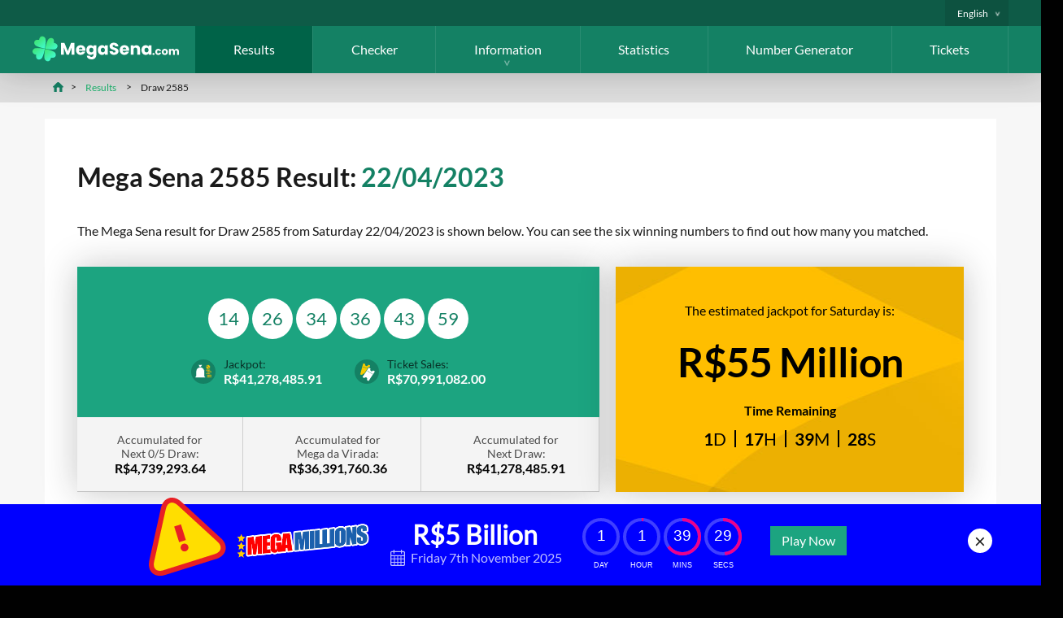

--- FILE ---
content_type: text/html; charset=utf-8
request_url: https://www.megasena.com/en/results/2585
body_size: 6937
content:
<!DOCTYPE html>
<html lang="en">
<head>

	<meta charset="utf-8">
	<title>Mega Sena 2585 Result: Saturday 22/04/2023</title>
	<meta name="description" content="View the Mega Sena 2585 result for Saturday, 22 April 2023, including the winning numbers drawn, prize values and winner details for each level.">
	<meta name="keywords" content="mega sena 2585">
	<meta name="author" content="MegaSena.com">
	<meta name="format-detection" content="telephone=no">
	<meta name="viewport" content="width=device-width, initial-scale=1.0">
	
	<link rel="alternate" hreflang="x-default" href="https://www.megasena.com/resultados/2585">
<link rel="alternate" hreflang="en" href="https://www.megasena.com/en/results/2585">
<link rel="alternate" hreflang="es-BR" href="https://www.megasena.com/es/resultados/2585">

	
	<link rel="apple-touch-icon" sizes="180x180" href="/apple-touch-icon.png">
	<link rel="shortcut icon" href="/favicon.ico" type="image/x-icon">
	<link rel="preload" href="/fonts/lato-regular.woff2" as="font" crossorigin="anonymous">
	<link rel="preload" href="/fonts/lato-700.woff2" as="font" crossorigin="anonymous">
	
	<style>
		@font-face {
			font-family: lato; font-style: normal; font-display: swap;
			src: url(/fonts/lato-regular.woff2) format("woff2"), url(/fonts/lato-regular.woff) format("woff"), url(/fonts/lato-regular.ttf) format("truetype");
		}
		@font-face {
			font-family: lato-bold; font-style: normal; font-display: swap;
			src: url(/fonts/lato-700.woff2) format("woff2"), url(/fonts/lato-700.woff) format("woff"), url(/fonts/lato-700.ttf) format("truetype");
		}
	</style>
	
	<link href="/css/style?v=9wildHkASRRAuk3B4k7DCKEEBlV4b-pDjXvu2tDPAnM1" rel="stylesheet"/>

	
	<script>
		function addLoadEvent(n){if(window.addEventListener)window.addEventListener("load",n,!1);else if(window.attachEvent)window.attachEvent("onload",n);else{var o=window.onload;window.onload=function(){o&&o(),n()}}}
		function addResizeEvent(n){var o=window.onresize;"function"!=typeof window.onresize?window.onresize=n:window.onresize=function(){o&&o(),n()}}
		function addScrollEvent(n){var o=window.onscroll;"function"!=typeof window.onscroll?window.onscroll=n:window.onscroll=function(){o&&o(),n()}}
	</script>
	
	<link rel="amphtml" href="https://www.megasena.com/amp/en/results/2585">

	
	
		<script async src="https://www.googletagmanager.com/gtag/js?id=G-PYTCH42WWG"></script>
		<script>
			window.dataLayer=window.dataLayer||[];
			function gtag(){dataLayer.push(arguments);}
			gtag('js',new Date());
			gtag('config','G-PYTCH42WWG');
		</script>
	
	
</head>
<body>

	<header class="header">
		<div class="_top">
				<div class="container fx -end">
					<div class="fx -md">
						
							<ul class="langs ul-reset">
								<li class="langs_item">
									<span class="en">English</span>
									<ul class="ul-reset sublangs">
										
												<li><a href="/resultados/2585" class="pt" title="Leia esta página em Português">Português</a></li>
											
												<li><a href="/en/results/2585" class="en" title="View this page in English">English</a></li>
											
												<li><a href="/es/resultados/2585" class="es-BR" title="Ver esta página en español">Español</a></li>
											
									</ul>
								</li>
							</ul>
						
					</div>
				</div>
			</div>
		<div class="_bottom">
			<div class="container fx -bt -md">
				<div id="logo">
	<a href="/en/" title="MegaSena.com Homepage">
		<img src="/images/logo.svg" alt="MegaSena.com Logo" width="200" height="32">
	</a>
</div>
<nav>
	<ul id="menu" class="menu ul-reset">
		<li class="menu_item -active">
			<a href="/en/results" title="Latest Results" class="menu_link">Results</a>
		</li>
		<li class="menu_item">
			<a href="/en/results-checker" title="Results Checker" class="menu_link">Checker</a>
		</li>
		<li class="menu_item">
			<a href="/en/information" title="Information" class="menu_link sub m-hidden">Information</a>
			<span class="menu_link sub d-hidden js-sub">Information</span>
			<div class="submenu">
				<div class="container fx -m-col">
					<ul class="ul-reset submenu_col">
						<li class="_title">Playing Mega Sena</li>
						<li><a href="/en/how-to-play" title="How to Play Mega Sena">How to Play</a></li>
						<li><a href="/en/prizes" title="Mega Sena Prizes">Prizes</a></li>
						<li><a href="/en/syndicates" title="Sydicates">Syndicates</a></li>
						<li><a href="/en/how-to-claim" title="How to Claim Mega Sena Prizes">How to Claim</a></li>
					</ul>
					<ul class="ul-reset submenu_col">
						<li class="_title">About Mega Sena</li>
						<li><a href="/en/faqs" title="Mega Sena FAQs">FAQs</a></li>
						<li><a href="/en/where-the-money-goes" title="Where the Money Goes">Where the Money Goes</a></li>
						<li><a href="/en/draw-calendar" title="Mega Sena Draw Calendar">Draw Calendar</a></li>
						<li><a href="/en/mega-da-virada" title="Mega da Virada Draw">Mega da Virada</a></li>
					</ul>
					<div class="submenu_col">
						<div class="_title">Other Lotteries</div>
						<div class="row">
							<ul class="ul-reset col-2">
								<li><a href="/en/quina" title="Quina">Quina</a></li>
								<li><a href="/en/lotofacil" title="Lotof&aacute;cil">Lotof&aacute;cil</a></li>
								<li><a href="/en/dupla-sena" title="Dupla Sena">Dupla Sena</a></li>
								<li><a href="/en/loteria-federal" title="Loteria Federal">Loteria Federal</a></li>
								
							</ul>
							<ul class="ul-reset col-2">
								<li><a href="/en/lotomania" title="Lotomania">Lotomania</a></li>
								<li><a href="/en/dia-de-sorte" title="Dia de Sorte">Dia de Sorte</a></li>
								<li><a href="/en/super-sete" title="Super Sete">Super Sete</a></li>
								<li><a href="/en/mais-milionaria" title="+Milionária">+Milionária</a></li>
							</ul>
						</div>
					</div>
					
				</div>
				<div class="container">
					<a href="/en/information" title="View all information pages" class="btn -block -green">View all information</a>
				</div>
			</div>
		</li>
		<li class="menu_item">
			<a href="/en/statistics" title="Mega Sena Statistics" class="menu_link">Statistics</a>
		</li>
		<li class="menu_item">
			<a href="/en/generator" title="Number Generator" class="menu_link">Number Generator</a>
		</li>
		<li class="menu_item">
			<a href="/en/tickets" title="Play Mega Sena" class="menu_link">Tickets</a>
		</li>
		
	</ul>
</nav>
				<div id="menu_toggle" class="burger">
					<span></span>
				</div>
			</div>
		</div>
	</header>
	
	
		<div class="breadcrumbs">
			<script type="application/ld+json">{"@context": "https://schema.org","@type": "BreadcrumbList","itemListElement": [{"@type": "ListItem", "position": 1, "name": "MegaSena.com", "item": "https://www.megasena.com/en/"},{"@type": "ListItem", "position": 2, "name": "Results", "item": "https://www.megasena.com/en/results"},{"@type": "ListItem", "position": 3, "name": "Draw 2585", "item": "https://www.megasena.com/en/results/2585"}]}</script><ol id="breadcrumb"><li><a href="/en/" title="MegaSena.com"><span>MegaSena.com</span></a></li><li><a href="/en/results" title="Mega Sena Results"><span>Results</span></a></li><li><span>Draw 2585</span></li></ol>
		</div>
	
	
	<div id="app">

<main>

	<div class="content">
		
		<h1>Mega Sena 2585 Result: <span>22/04/2023</span></h1>
		
		
			<p>The Mega Sena result for Draw 2585 from Saturday 22/04/2023 is shown below. You can see the six winning numbers to find out how many you matched.</p>
		

		<div class="latest-individual-result">
			<div class="result result-individual">
				<div class="top">
					<div class="result-box">
						<ul class="balls -alt -lg" id="ballsAscending">
							
									<li class="ball">14</li>
								
									<li class="ball">26</li>
								
									<li class="ball">34</li>
								
									<li class="ball">36</li>
								
									<li class="ball">43</li>
								
									<li class="ball">59</li>
								
						</ul>
					</div>
					<div class="winners-box">
						<div class="gen-box jackpot">
							<div class="title">Jackpot: </div>
							<div class="sub-title">
								R$41,278,485.91
								
							</div>
						</div>
						
							<div class="gen-box winners">
								<div class="title">Ticket Sales: </div>
								<div class="sub-title">R$70,991,082.00</div>
							</div>
						
					</div>
				</div>
				<div class="bottom info">	
					<div class="inner-box elem-2">
						
							<div class="gen-box">
								<div class="title">Accumulated for <br> Next 0/5 Draw: </div>
								<div class="sub-title">R$4,739,293.64</div>
							</div>
						
							<div class="gen-box">
								<div class="title">Accumulated for <br> Mega da Virada: </div>
								<div class="sub-title">R$36,391,760.36</div>
							</div>
						
							<div class="gen-box">
								<div class="title">Accumulated for <br> Next Draw: </div>
								<div class="sub-title">R$41,278,485.91</div>
							</div>
						
						
					</div>
				</div>
			</div>
			
			
	
<div class="box banner">
	
		<img src="/images/layout/play-bg.jpg" alt="Play Background">
	
	<div class="_content">
		<p>The estimated jackpot for Saturday is:</p>
		<div class="_amount">R$55 Million</div>
		<div class="ctaBox fx -cn">
			
				<div class="timerBox">
					<div class="title">Time Remaining</div>
					<ul id="mainTimerSide" class="timer fx">
						<li><span>0</span>d</li>
						<li><span>0</span>h</li>
						<li><span>0</span>m</li>
						<li><span>0</span>s</li>
					</ul>
				</div>
				<script>addLoadEvent(function(){drawTimer("mainTimerSide", "2025-11-08T20:00:00",true)});</script>
			
		</div>
	</div>
</div>
			
		</div>

		
			<p>This was a special 0/5 draw. The jackpot was R$41,278,485.91, and contained R$33,738,700.57 that was carried over from the previous draw. Find out whether the jackpot was won or rolled over to the next draw.</p>
		

		<div class="title-icon">
			
				<img src="/images/icons/prize.svg" alt="Prize Breakdown">
			
			<h3>Prize Breakdown</h3>
		</div>

		
			<p>View the prizes below to find out how much was won and the number of winners in each category. This Mega Sena draw took place at Espaço Da Sorte in São Paulo, SP. In total, <strong>5,813</strong> players across Brazil won a prize, which means that the average prize amount won was R$1,710.</p>
		
			<table class="_numbers -right table-col-4 mobFormat">
				<thead>
					<tr>
						<th style="text-align: left;">Numbers Matched</th>
						<th style="text-align: right;">Prize Per Winner</th>
						<th style="text-align: right;">Total Winners</th>
						<th style="text-align: right;">Prize Fund</th>
					</tr>
				</thead>
				<tbody>
					
						<tr>
							<td class="noBefore colour" style="text-align: left;">
								<img src="/images/balls/match-6.svg" alt="Balls" width="200" height="23">
								<strong>Match 6</strong>
							</td>
							<td data-title="Prize Per Winner" style="text-align: right;">R$41,278,485.91</td>
							<td data-title="Total Winners" style="text-align: right;">0</td>
							<td data-title="Prize Fund" style="text-align: right;">R$0.00</td>
						</tr>
					
						<tr>
							<td class="noBefore colour" style="text-align: left;">
								<img src="/images/balls/match-5.svg" alt="Balls" width="200" height="23">
								<strong>Match 5</strong>
							</td>
							<td data-title="Prize Per Winner" style="text-align: right;">R$58,471.80</td>
							<td data-title="Total Winners" style="text-align: right;">70</td>
							<td data-title="Prize Fund" style="text-align: right;">R$4,093,026.00</td>
						</tr>
					
						<tr>
							<td class="noBefore colour" style="text-align: left;">
								<img src="/images/balls/match-4.svg" alt="Balls" width="200" height="23">
								<strong>Match 4</strong>
							</td>
							<td data-title="Prize Per Winner" style="text-align: right;">R$1,018.14</td>
							<td data-title="Total Winners" style="text-align: right;">5,743</td>
							<td data-title="Prize Fund" style="text-align: right;">R$5,847,178.02</td>
						</tr>
					
				</tbody>
				<tfoot>
					
						<tr>
							<td class="noBefore colour" style="text-align: left;"><strong>Totals</strong></td>
							<td data-title="Prize Per Winner" style="text-align: right;">-</td>
							<td data-title="Total Winners" style="text-align: right;">5,813</td>
							<td data-title="Prize Fund" style="text-align: right;">R$9,940,204.02</td>
						</tr>
					
				</tfoot>
			</table>
		
			<h3>Prize Winners in each State/Federal District</h3>
			<p>Discover how many prizes were won where you live. The table below shows a breakdown of all the winners in Brazil by state.</p>
			<table class="_numbers -right mobFormat">
				<thead>
					<tr>
						<th style="text-align: left;">State / Federal District</th>
						
							<th style="text-align: right;">Match 5 Winners</th>
						
							<th style="text-align: right;">Match 4 Winners</th>
						
						<th style="text-align: right;">Total</th>
					</tr>
				</thead>
				<tbody>
					
						<tr>
							<td class="noBefore colour">Acre</td>
							
								<td data-title="Match 5 Winners">0</td>
							
								<td data-title="Match 4 Winners">22</td>
							
							<td data-title="Total Winners">22</td>
						</tr>
					
						<tr>
							<td class="noBefore colour">Alagoas</td>
							
								<td data-title="Match 5 Winners">1</td>
							
								<td data-title="Match 4 Winners">56</td>
							
							<td data-title="Total Winners">57</td>
						</tr>
					
						<tr>
							<td class="noBefore colour">Amapá</td>
							
								<td data-title="Match 5 Winners">0</td>
							
								<td data-title="Match 4 Winners">10</td>
							
							<td data-title="Total Winners">10</td>
						</tr>
					
						<tr>
							<td class="noBefore colour">Amazonas</td>
							
								<td data-title="Match 5 Winners">0</td>
							
								<td data-title="Match 4 Winners">69</td>
							
							<td data-title="Total Winners">69</td>
						</tr>
					
						<tr>
							<td class="noBefore colour">Bahia</td>
							
								<td data-title="Match 5 Winners">2</td>
							
								<td data-title="Match 4 Winners">236</td>
							
							<td data-title="Total Winners">238</td>
						</tr>
					
						<tr>
							<td class="noBefore colour">Ceará</td>
							
								<td data-title="Match 5 Winners">0</td>
							
								<td data-title="Match 4 Winners">149</td>
							
							<td data-title="Total Winners">149</td>
						</tr>
					
						<tr>
							<td class="noBefore colour">Distrito Federal</td>
							
								<td data-title="Match 5 Winners">2</td>
							
								<td data-title="Match 4 Winners">163</td>
							
							<td data-title="Total Winners">165</td>
						</tr>
					
						<tr>
							<td class="noBefore colour">Espírito Santo</td>
							
								<td data-title="Match 5 Winners">1</td>
							
								<td data-title="Match 4 Winners">108</td>
							
							<td data-title="Total Winners">109</td>
						</tr>
					
						<tr>
							<td class="noBefore colour">Goiás</td>
							
								<td data-title="Match 5 Winners">4</td>
							
								<td data-title="Match 4 Winners">188</td>
							
							<td data-title="Total Winners">192</td>
						</tr>
					
						<tr>
							<td class="noBefore colour">Maranhão</td>
							
								<td data-title="Match 5 Winners">2</td>
							
								<td data-title="Match 4 Winners">89</td>
							
							<td data-title="Total Winners">91</td>
						</tr>
					
						<tr>
							<td class="noBefore colour">Mato Grosso</td>
							
								<td data-title="Match 5 Winners">2</td>
							
								<td data-title="Match 4 Winners">119</td>
							
							<td data-title="Total Winners">121</td>
						</tr>
					
						<tr>
							<td class="noBefore colour">Mato Grosso do Sul</td>
							
								<td data-title="Match 5 Winners">1</td>
							
								<td data-title="Match 4 Winners">103</td>
							
							<td data-title="Total Winners">104</td>
						</tr>
					
						<tr>
							<td class="noBefore colour">Minas Gerais</td>
							
								<td data-title="Match 5 Winners">7</td>
							
								<td data-title="Match 4 Winners">525</td>
							
							<td data-title="Total Winners">532</td>
						</tr>
					
						<tr>
							<td class="noBefore colour">Pará</td>
							
								<td data-title="Match 5 Winners">2</td>
							
								<td data-title="Match 4 Winners">101</td>
							
							<td data-title="Total Winners">103</td>
						</tr>
					
						<tr>
							<td class="noBefore colour">Paraíba</td>
							
								<td data-title="Match 5 Winners">0</td>
							
								<td data-title="Match 4 Winners">72</td>
							
							<td data-title="Total Winners">72</td>
						</tr>
					
						<tr>
							<td class="noBefore colour">Paraná</td>
							
								<td data-title="Match 5 Winners">2</td>
							
								<td data-title="Match 4 Winners">433</td>
							
							<td data-title="Total Winners">435</td>
						</tr>
					
						<tr>
							<td class="noBefore colour">Pernambuco</td>
							
								<td data-title="Match 5 Winners">2</td>
							
								<td data-title="Match 4 Winners">122</td>
							
							<td data-title="Total Winners">124</td>
						</tr>
					
						<tr>
							<td class="noBefore colour">Piauí</td>
							
								<td data-title="Match 5 Winners">0</td>
							
								<td data-title="Match 4 Winners">41</td>
							
							<td data-title="Total Winners">41</td>
						</tr>
					
						<tr>
							<td class="noBefore colour">Rio de Janeiro</td>
							
								<td data-title="Match 5 Winners">1</td>
							
								<td data-title="Match 4 Winners">425</td>
							
							<td data-title="Total Winners">426</td>
						</tr>
					
						<tr>
							<td class="noBefore colour">Rio Grande do Norte</td>
							
								<td data-title="Match 5 Winners">0</td>
							
								<td data-title="Match 4 Winners">48</td>
							
							<td data-title="Total Winners">48</td>
						</tr>
					
						<tr>
							<td class="noBefore colour">Rio Grande do Sul</td>
							
								<td data-title="Match 5 Winners">3</td>
							
								<td data-title="Match 4 Winners">311</td>
							
							<td data-title="Total Winners">314</td>
						</tr>
					
						<tr>
							<td class="noBefore colour">Rondônia</td>
							
								<td data-title="Match 5 Winners">2</td>
							
								<td data-title="Match 4 Winners">28</td>
							
							<td data-title="Total Winners">30</td>
						</tr>
					
						<tr>
							<td class="noBefore colour">Roraima</td>
							
								<td data-title="Match 5 Winners">0</td>
							
								<td data-title="Match 4 Winners">6</td>
							
							<td data-title="Total Winners">6</td>
						</tr>
					
						<tr>
							<td class="noBefore colour">Santa Catarina</td>
							
								<td data-title="Match 5 Winners">3</td>
							
								<td data-title="Match 4 Winners">208</td>
							
							<td data-title="Total Winners">211</td>
						</tr>
					
						<tr>
							<td class="noBefore colour">São Paulo</td>
							
								<td data-title="Match 5 Winners">32</td>
							
								<td data-title="Match 4 Winners">2,048</td>
							
							<td data-title="Total Winners">2,080</td>
						</tr>
					
						<tr>
							<td class="noBefore colour">Sergipe</td>
							
								<td data-title="Match 5 Winners">1</td>
							
								<td data-title="Match 4 Winners">28</td>
							
							<td data-title="Total Winners">29</td>
						</tr>
					
						<tr>
							<td class="noBefore colour">Tocantins</td>
							
								<td data-title="Match 5 Winners">0</td>
							
								<td data-title="Match 4 Winners">35</td>
							
							<td data-title="Total Winners">35</td>
						</tr>
					
				</tbody>
				<tfoot>
					<tr>
						<td class="noBefore colour">Totals</td>
						
							<td data-title="Match 5 Winners">70</td>
						
							<td data-title="Match 6 Winners">5,743</td>
						
						<td data-title="Total Winners">5,813</td>
					</tr>
				</tfoot>
			</table>
		
		
		<div class="fx -bt">
			
				<a href="/en/results/2584" title="View the Mega Sena results for Draw 2584" class="btn -green prev">Previous Result</a>
			
				<a href="/en/results/2586" title="View the Mega Sena results for Draw 2586" class="btn -green prev">Next Result</a>
			
		</div>

	</div>
	
</main>

	</div>
	
	<footer>
	
		<div class="footer_top">
			<div class="row">
				<div class="col">
					<img src="/images/logo.svg" alt="MegaSena.com" class="footer_logo" width="200" height="34">
					
						<ul class="footer_links ul-reset fx -ar">
							<li><a href="/en/contact" title="Contact Details">Contact Us</a></li>
							<li><a href="/en/disclaimer" title="MegaSena.com Disclaimer">Disclaimer</a></li>
							<li><a href="/en/privacy" title="View our Privacy Policy">Privacy Policy</a></li>
							<li><a href="/en/cookie-policy" title="View our Cookie Policy">Cookie Policy</a></li>
							<li><a href="/en/terms" title="View our Terms and Conditions">Terms and Conditions</a></li>
							<li><a href="/en/sitemap" title="MegaSena.com Sitemap">Sitemap</a></li>
						</ul>
					
				</div>
			</div>
		</div>

		<div class="footer_bottom">
			<div class="fx -cn -md">
				<div>
					
						Material Copyright &copy; 2025 MegaSena.com. <br>The content and operations of this website have not been approved or endorsed by Caixa Econômica Federal.
					
				</div>
			</div>
		</div>
		
	</footer>
	
	

	<div id="megaBanner" class="megaBanner mega-millions">
		<div class="inner">
		
			
				<img src="/images/icons/alert-promo.svg" alt="Jackpot Alert" class="alertImg">
			
			
			<div class="logo">
				
					<img src="/images/lotteries/mega-millions/logo.png" alt="Mega Millions Logo">
				
			</div>

			<div class="jPot">
				<div class="jackpotAmount">R$5 Billion</div>
				<div class="date">Friday 7th November 2025</div>
			</div>

			
				<div class="timer-sm">
					<div id="megaTimer" data-timer="92371"></div>
				</div>
			

			<a href="/en/play/mega-millions" title="Play Now" class="btn -inline" target="_blank" rel="nofollow noopener">Play Now</a>
			
			
				<div class="closeMB">&times;</div>
			

		</div>
	</div>

	<script src="/js/time-circles?v=fjQYlzrR6nA3ryBnGRSu_O40H6uI6_IWH-WbVT3Z9bs1"></script>

		
		<script>
			addLoadEvent(function () {
				var megaTimer = new Timer({
					selector: "#megaTimer",
					language: "en"
				});
				document.querySelector(".closeMB").addEventListener("click", function () {
					document.getElementById("megaBanner").style.display = "none";
					setCookie("MegaBannermega-millions");
				})
			});

			function getCookie(cookieName) {
				var i,x,y,allCookies = document.cookie.split(";");
				for (i = 0; i < allCookies.length; i++) {
					x = allCookies[i].substr(0,allCookies[i].indexOf("="));
					y = allCookies[i].substr(allCookies[i].indexOf("=")+1);
					x = x.replace(/^\s+|\s+$/g,"");
					if (x == cookieName) { return unescape(y); }
				}
			}

			function setCookie(cookieName) {
				var cookieExpire = new Date();
				cookieExpire.setDate(cookieExpire.getDate() + 1);
				var cookieValue	= escape(cookieName) + ( (1 == null) ? "" : "; expires="+cookieExpire.toUTCString()+"; path=/" );
				document.cookie = cookieName + "=" + cookieValue;
			}
		</script>
		
	<script src="/js/site?v=--I29MeOl_9O-O3qjKKrn1r1ortxcJNSzsckd48UNlo1"></script>

	<script src="/js/main?v=MVkm79Kn4UzASRrKCoIvuCa4gyfM7rrKpWxm5XM2Wl01"></script>

	
	
</body>
</html>

--- FILE ---
content_type: text/css; charset=utf-8
request_url: https://www.megasena.com/css/style?v=9wildHkASRRAuk3B4k7DCKEEBlV4b-pDjXvu2tDPAnM1
body_size: 19766
content:
@charset "UTF-8";.address ._line:before,#breadcrumb li:first-child a:before,.burger:after,.burger:before,.burger span,.checkbox ._btn ._wrap:after,.date:before,.l-stat:before,.news-summary ._head:after,.result ._stat ._title:before,.stats .is-max:after,.stats .is-min:after,.sub:after,.table-wrap.is-overflow:after,.time:before,.timeline>li:before,.ul-icons li:before,.ul-tick li:before{content:"";position:absolute}.date-tab:before,.table-wrap.is-overflow table:after,a._arrow:after{content:"";display:inline-block}#app,#map-cursor,.balls,.biggest-col,.biggest-details,#breadcrumb,.calculator_grid,.checking-bnts,.col-list,.fx,.js-line,.langs,.menu,.menu_item,.menu_link,.news-summary,.row,.stats,.stats ._row,.submenu_list,.tab,.title-flag,.title-icon,.ul-icon-links li a{display:-ms-flexbox;display:flex;-ms-flex-wrap:wrap;flex-wrap:wrap}.fx.-bt{-ms-flex-pack:justify;justify-content:space-between}.balls,.biggest-details,.calculator_grid,.checking-bnts,.col-list,.fx.-cn,.js-line,.menu_item,.menu_link,.submenu_list,.tab{-ms-flex-pack:center;justify-content:center}.fx.-ar,.l-details{-ms-flex-pack:distribute;justify-content:space-around}.fx.-nowrap,.langs,.menu,.stats ._row,.title-flag,.title-icon,.ul-icon-links li a{-ms-flex-wrap:nowrap;flex-wrap:nowrap}.fx.-col,.menu_item,.news-summary,.tab{-ms-flex-direction:column;flex-direction:column}#map-cursor,.biggest-details,.fx.-md,.menu_link,.stats ._row,.table-wrap .flag,.title-flag,.title-icon,.ul-icon-links li a{-ms-flex-align:center;align-items:center}.fx.-end{-ms-flex-align:end;align-items:flex-end}.fx.-start{-ms-flex-align:start;align-items:flex-start}#search,.balls li,.biggest,.biggest-top:before,.biggest-top img,.btn,.btn.-arrow img,.chart:after,.game img,.map g,.map path,.question,.stats ._row,.sub:after,.sublangs,.submenu,.tab label,.ul-steps li,a,a._arrow:after{transition:all .1s ease-in-out}#search_input,.answer,.banner>img,.burger:after,.burger:before,.burger span,.casinos li,.casinos li img,.checkbox ._btn ._wrap,.game,.h-box,.h-box img,.js-collapsible,.langs,.map,.map-info,.map svg,.menu,.news-summary img,.submenu_col,aside{transition:all .3s ease-in-out}.banner img,.biggest-top:before,.biggest-top img,.btn.-round:after,.close:after,.combs-wrap,.js-ball:after,.js-ball span,.js-game-nav:after,.news-summary img,.submenu_back span,.time_circles span{position:absolute;top:50%;left:50%;transform:translate(-50%,-50%)}.banner img{width:auto;height:auto;max-width:none;min-width:100%;min-height:100%}.address,.alert,.box,.calculator,.casinos,.head-box,.map,.result,.sitemap,.table,.table-wrap,table{box-shadow:0 0 40px rgba(26,26,26,.25);overflow:hidden}.box-icon{box-shadow:0 0 40px rgba(26,26,26,.25);border-radius:10px;background:#148164;position:relative;text-align:center;color:#fff;padding:40px 20px 20px}.box-icon img{width:60px;height:60px;border-radius:50%;border:4px solid #fff;position:absolute;top:0;left:50%;transform:translate(-50%,-50%)}html{background:#010101}body,html{padding:0;margin:0}*,:after,:before{box-sizing:border-box;-webkit-backface-visibility:hidden;backface-visibility:hidden}body,html{overflow-x:hidden;overflow-y:auto}body{scroll-behavior:smooth;background:#f7f7f7;font-family:Lato,sans-serif;font-size:16px;color:#1a1a1a;-webkit-text-size-adjust:none}img{max-width:100%}sup{line-height:0;font-size:.7em}.balls,.stats,.ul-reset{margin:0;padding:0;list-style:none}.balls>li,.stats>li,.ul-reset>li{margin:0}canvas{width:100%}a{text-decoration:none;color:#1bb36d}a:hover{text-decoration:underline}a.-pink{color:#015aa1}a._arrow:after{width:15px;height:10px;margin-left:5px;background:url(/images/icons/arrow.svg) no-repeat 50%/100% auto}a._arrow:hover:after{transform:translate(3px)}ol,ul{-webkit-padding-start:30px}li{margin:15px 0;line-height:30px}.h1,.h2,.h3,.h4,.h5,.h6,h1,h2,h3,h4,h5,h6{font-family:"Lato-bold",sans-serif;line-height:1.1em;font-weight:100;margin:0 0 20px}.h1,h1{margin-top:20px;font-size:2em;line-height:2em}.h2,h2{font-size:1.5em}.h3,h3{font-size:1.3em}.h4,h4{font-size:.9em}.h5,h5{font-size:.5em}.h6,h6{font-size:.1em}h1 span{color:#148164}h4{font-size:1.1em;margin-bottom:15px}strong,.title{font-family:"Lato-bold",sans-serif}h1.-nomargin{margin-top:0}.title-flag h2,.title-flag h3,.title-icon h2,.title-icon h3,.title-icon .h2{margin:0}.title-icon{margin:40px 0 30px}.title-icon img{width:50px;height:50px;margin-right:10px;box-shadow:0 5px 5px rgba(26,26,26,.35);border-radius:50%}.title-flag{margin:20px 0}.title-flag img{width:30px;margin-right:10px;box-shadow:0 0 10px rgba(26,26,26,.25)}p{line-height:1.8em;margin:0 0 30px}p:last-child{margin-bottom:0}div.-left,p.-left{text-align:left}div.-center,p.-center{text-align:center}div.-right,p.-right{text-align:right}p.-black{color:#1a1a1a}.content p a{color:#1bb36d;text-decoration:underline}.content p a:hover{color:#0ef38a}.fx.-d-col{flex-direction:column}.row{width:calc(100% + 30px);margin:0 -15px}.col{-ms-flex:1 0 1px;flex:1 0 1px;min-width:275px}.col,.col-1{margin:0 15px 15px}.col-1{width:calc(100% - 30px)}.col-1-5{width:calc(66.66667% - 30px)}.col-1-5,.col-2{margin:0 15px 15px}.col-2{width:calc(50% - 30px)}.col-2-5{width:calc(40% - 30px)}.col-2-5,.col-3{margin:0 15px 15px}.col-3{width:calc(33.33333% - 30px)}.col-3-5{width:calc(28.57143% - 30px)}.col-3-5,.col-4{margin:0 15px 15px}.col-4{width:calc(25% - 30px)}.col-4-5{width:calc(22.22222% - 30px);margin:0 15px 15px}.col-list{text-align:center;margin:0 -10px 20px}.col-list>div{width:23%;min-width:250px;-ms-flex:1;flex:1;margin:50px 10px 20px;border-radius:10px;background:#f7f7f7;padding:40px;position:relative;border:1px solid rgba(26,26,26,.1);box-shadow:0 0 10px rgba(26,26,26,.15)}.col-list img{width:75%;max-width:90px;display:block;border-radius:50%;border:5px solid #fff;box-shadow:0 0 10px rgba(26,26,26,.2);position:absolute;top:0;left:50%;transform:translate(-50%,-50%)}.col-list.alLeft p{text-align:left;line-height:1.3em}.col-list.p-margin p{margin-top:20px}main{position:relative;-ms-flex:1;flex:1;z-index:0}main,section{display:block}section{margin:20px 0}article{display:block}#app{height:auto;min-height:calc(100vh - 368px);margin:0 auto 15px;max-width:1170px}.content{background:#fff;padding:20px 40px 60px}.container{width:100%;max-width:1200px;margin:0 auto}header{width:100%;top:0;position:relative;background:#fff;box-shadow:0 0 40px rgba(26,26,26,.25);z-index:2}nav{-ms-flex:1;flex:1}header ._top{background:#0e5b47}header ._top .fx{justify-content:flex-end}header ._bottom{background:#148164}#logo img{padding:0 20px 0 0;width:200px}#search{width:65px;position:relative}#search:focus-within{z-index:5}#search:focus-within #search_submit{background-image:url(/images/icons/search.svg);z-index:4}#search_input{padding:0 10px 0 55px;width:135px;height:100%;border:none;background:#fff;z-index:4;position:relative;font-size:1em;outline:none}#search_input:focus{background:#fff;opacity:1;width:250px}#search_submit{background:url(/images/icons/search.svg) no-repeat 50%/50% auto;width:45px;height:100%;border:0;position:absolute;top:0;left:0;z-index:4}.langs,.menu{height:100%}.langs a,.menu a{font-family:Lato,sans-serif}.menu_item{-ms-flex:auto;flex:auto;height:58px;border-right:1px solid hsla(0,0%,100%,.1)}.menu_item.-active .menu_link{background:#006348;color:#fff}.menu_item.-active .menu_link:before{background:#0ef38a}.menu_item.-active .menu_link:after{color:#fff}.menu_link{color:#fff;height:100%;padding:0 10px;text-align:center;line-height:1em;position:relative}.menu_link.-red{background:#e9302c;color:#fff}.menu_link.-green{background:#26f496;color:#fff}.menu_link.-lang{padding:0 15px}.sub:after{top:80%;left:50%;z-index:2;content:">";color:hsla(0,0%,100%,.5);transform:translate(-50%,-55%) rotate(90deg)}.sub.-red:before{background:#e9302c}.sub.-red:after{color:hsla(0,0%,100%,.75)}.sub.-green:before{background:#26f496}.sub.-green:after{color:hsla(0,0%,100%,.75)}.sub.is-active{background:#006348}.sub.is-active:after{transform:translate(-50%,-55%) rotate(180deg)}.submenu{visibility:hidden;opacity:0;position:absolute;top:100%;left:0;background:#fff;width:100%;box-shadow:0 10px 20px rgba(26,26,26,.1);pointer-events:none}.submenu_col{-ms-flex:1;flex:1;padding:20px;border-right:1px solid hsla(0,0%,100%,.1)}.submenu_col.together{display:inline-block;-ms-flex:none;flex:none}.submenu_col a{color:#073d2f;font-size:.9em}.submenu_col a:hover{color:#0ef38a}.submenu_col:last-child{border:0}.submenu ._title{color:#000;font-size:1.25em}.submenu_back{width:45px;height:45px;background:#e9302c;margin-right:20px;position:relative;cursor:pointer}.submenu_back span{font-size:2em;color:#000}.submenu_play{margin:5px;width:auto;min-width:260px}.submenu_play a{display:block;position:relative;height:100%;width:100%;padding:10px 20px;background:#0ace74}.submenu_play a:hover{background:#0ac46f}.submenu_play .timer{margin:10px 0}.submenu ._amount{font-size:1.75em;line-height:.5em;margin:0;color:#fff;font-family:Lato,sans-serif}.submenu_lottery{width:18%;margin:1%}.submenu_lottery a{display:block;position:relative;height:100%;padding:20px 40px;background:#0ace74}.submenu_lottery a:hover{background:#0ac46f}.submenu li{padding:7px 0}.langs{background:rgba(0,0,0,.1)}.langs span{display:block;color:#fff;font-size:.75em;padding:10px;cursor:pointer;position:relative}.langs span:after{content:">";right:10px;position:absolute;transform:rotate(90deg)}.langs_item{border:none;position:relative}.langs_item a,.langs_item div,.langs_item span{position:relative;padding:11px 20px 11px 20px;box-sizing:border-box;display:inline-block;margin-left:20px}.langs_item span{padding:0 25px 0 15px;margin:0}.langs_item a.-grey:before,.langs_item div.-grey:before,.langs_item span.-grey:before{-webkit-filter:grayscale(100%);filter:gray;opacity:.4}.langSelect h1,.langSelect p{font-family:"Lato-bold",sans-serif}.langSelect p{color:#015aa1}.langSelect .ul-icon-links li{display:inline-block;margin:10px;text-align:center;font-family:"Lato-bold",sans-serif;font-size:.8em}.langSelect .ul-icon-links li a{background:none;display:block;color:#148164}.langSelect .ul-icon-links li a:hover img{border-color:#015aa1}.langSelect .ul-icon-links li a:hover{color:#015aa1}.langSelect .ul-icon-links img{display:block;width:60px;margin:0 auto 10px;border:5px solid #148164;border-radius:50%}.langSelect .ul-icon-links .greyed{-webkit-filter:grayscale(100%);filter:grayscale(100%);opacity:.3}.sublangs{position:absolute;opacity:0;pointer-events:none;width:145px;top:100%;left:0;padding:0;box-shadow:0 0 40px rgba(26,26,26,.25);background:#fff;z-index:10;transform:translateY(-10px)}.sublangs a{color:#1a1a1a;font-size:.9em}.sublangs li{padding:0}.sublangs div{color:rgba(0,0,0,.4);font-size:.9em}.burger{display:none;width:45px;height:45px;position:relative;cursor:pointer}.burger:after,.burger:before,.burger span{width:50%;height:2px;background:#fff;top:50%;left:50%}.burger:before{transform:translate(-50%,-7px)}.burger:after{transform:translate(-50%,5px)}.burger span{transform:translate(-50%,-50%)}.burger.-abs{position:absolute;top:0;right:0}.burger.is-active{z-index:4}.burger.is-active span{transform:translate(-50%,-50%) scaleX(0)}.burger.is-active:before{transform:translate(-50%) rotate(45deg)}.burger.is-active:after{transform:translate(-50%) rotate(-45deg)}.date.homepage{margin:20px 0 -10px}.latest-home-result .button{margin-bottom:20px}.latest-home-result .draw-number{line-height:21px}.latest-home-result .jackpot{margin-bottom:10px;font-family:"Lato-bold",sans-serif}.latest-home-result{display:flex;flex-direction:column}.latest-home-result>div{flex-grow:1}.big-jackpot{font-size:48px;font-family:"Lato-bold",sans-serif}.big-jackpot:before{content:"";background:url(/images/bg--star-green.svg) no-repeat;width:50px;height:50px;background-size:50px 50px;display:inline-block;margin-right:10px}.divider{border-right:1px solid #eaeaea}.break{display:block}aside{position:relative;display:block;width:225px;margin:20px 0 0 20px;z-index:1}#sidebar{width:100%;max-width:225px}footer{background:#1a1a1a}footer a{color:#fff}.footer_top{text-align:center;padding:20px 0 0}.footer_top li{margin:5px 0;font-size:.9em}.footer_bottom{padding:20px;background:#010101;font-size:.75em;color:hsla(0,0%,100%,.5);text-align:center;line-height:18px}.footer_logo{margin:10px auto 20px;width:200px;display:block}.footer_links{width:90%;max-width:1100px;margin:0 auto}.footer_message{font-size:.75em;color:hsla(0,0%,100%,.25)}.footer_message img{width:200px}.social{margin:30px 0 10px}.social img{width:25px;margin:0 5px 5px 0}.social li{margin:3px 10px}.social span{opacity:.5}.box,.calculator{padding:40px;background:#fff;box-shadow:0 0 40px rgba(26,26,26,.25)}.head-box ._head{color:#fff;width:100%;background:#148164;padding:20px 10px;position:relative;z-index:1}.head-box ._body{padding:40px;background:#eaeaea}.head-box ._foot{background:#1973b2}.head-box.-pink ._head{background:#015aa1}.p10{padding:10px}.generate-box .btn{margin:0 0 0 15px}.balls{margin:3px 5px;font-family:Lato,sans-serif}.balls li{position:relative;background:#148164;width:40px;height:40px;border-radius:50%;text-align:center;margin:2px;line-height:40px;color:#fff}.balls li:after{text-transform:capitalize;position:absolute;top:75%;left:50%;font-size:.6em;transform:translate(-50%)}.balls li.is-disable{opacity:.15}.balls{margin:10px 0}.balls li.super-sete{position:relative;margin-top:20px}.balls li.super-sete:before{content:"1";width:100%;height:100%;display:block;position:absolute;top:-40px;color:#000}.balls li.super-sete:nth-child(2):before{content:"2"}.balls li.super-sete:nth-child(3):before{content:"3"}.balls li.super-sete:nth-child(4):before{content:"4"}.balls li.super-sete:nth-child(5):before{content:"5"}.balls li.super-sete:nth-child(6):before{content:"6"}.balls li.super-sete:nth-child(7):before{content:"7"}.generator li{position:relative;overflow:hidden}.generator li>div{width:100%;position:absolute}.generator li{background:transparent;color:#fff;border:3px solid #fff;line-height:54px!important}.banner{position:relative;overflow:hidden}.banner ._content{text-align:center;color:#000;position:relative;z-index:3}.banner ._amount{font-size:3.8em;letter-spacing:-1px;font-family:"Lato-bold",sans-serif;line-height:.8em;margin-bottom:30px}.banner ._amount.-black{color:#1a1a1a;margin-bottom:10px}.banner ._amount span{font-size:.7em}.banner ._cta{margin:20px 0 10px}.banner.playBox{padding:25px 15px}.ticket-box,.ticket-box-2{display:grid;grid-template-columns:1fr 1fr;gap:20px}.ticket-box{grid-template-columns:1fr 1fr}.ticket-box-2{grid-template-columns:1fr 1fr 1fr}.banner.playBg{background:url(/images/layout/play-bg.jpg) repeat;background-size:600px auto;background-position:0 0;animation-timing-function:linear;animation-iteration-count:infinite;animation-duration:20s;animation-name:a}.banner.playBg.casino{background:url(/images/layout/casino-bg.jpg)}.banner.playBox ._content{color:#fff;display:flex;flex-direction:column}.banner.playBg-euromillions{background:url(/images/layout/play-bg-euromillions.jpg) 50% no-repeat;background-size:cover}.banner.playBg-mega-millions{background:url(/images/layout/play-bg-mega-millions.jpg) 50% no-repeat;background-size:cover}.banner.playBg-powerball{background:url(/images/layout/play-bg-powerball.jpg) 50% no-repeat;background-size:cover}.banner.playBg-facil{background:url(/images/layout/play-bg-lotofacil.jpg) 50% no-repeat;background-size:cover}.banner.playBg-quina{background:url(/images/layout/play-bg-quina.jpg) 50% no-repeat;background-size:cover}@keyframes a{0%{background-position:0 0}to{background-position:-600px 0}}.banner.playBg .btn{padding:10px 20px;text-transform:uppercase;font-size:22px;text-decoration:none!important}.banner.playBox.wide ._content{flex-direction:row;align-items:center;justify-content:space-around}.banner.playBox.wide ._content .btn.-inline{margin:10px 0}.banner.playBox.wide ._content .textBox{margin-bottom:0}.ticket-box .banner.playBox.wide ._content,.ticket-box-2 .banner.playBox.wide ._content{flex-direction:column}.ticket-box .banner.playBox.wide ._content .textBox,.ticket-box-2 .banner.playBox.wide ._content .textBox{margin-bottom:15px}.banner.playBg.casino .title-box{color:#fff;font-family:"Lato-bold",sans-serif;font-size:30px;text-shadow:0 0 10px rgba(0,0,0,.5)}.banner .ctaBox{display:flex;align-items:center}.banner .moverShaker{position:absolute;width:180px;left:-110px;top:-30px;min-width:0;min-height:0;transform:rotate(0);animation-timing-function:ease-in-out;animation-iteration-count:infinite;animation-duration:8s;animation-name:b;z-index:1}@keyframes b{0%,23%,52%,to{left:-220px;transform:rotate(0)}25%,50%{left:-110px}32%,36%,40%{transform:rotate(15deg)}30%,34%,38%,42%{transform:rotate(0)}}.banner:hover>img{transform:translate(-50%,-50%)}.banner.wide{margin:20px 0}.banner.wide ._amount{margin-bottom:0}.banner.wide p{margin-bottom:0}.ticket-box .lotteryBox ._amount,.ticket-box-2 .lotteryBox ._amount{font-size:2.5em;margin-bottom:15px}.form_banner input[type=tel]{-ms-flex:0;flex:0;margin:3px;width:42px;height:42px;border:2px solid rgba(0,0,120,.1);border-radius:10px;box-shadow:inset 0 3px 3px rgba(26,26,26,.4);font-size:1em;text-align:center;padding:0}.form_banner a{width:40px;height:40px;display:block}.form_banner.-sm input[type=tel]{width:28px;height:28px;margin:1px;border-radius:5px}.form_banner.-sm a{width:30px;height:30px}.jackpot-full{background:#ebebeb;color:#000;padding:15px;margin:10px auto;text-align:center;width:43%;line-height:28px}.jackpot-full span{font-size:1.35em;font-weight:bold;color:#313289}.lotteryBox{padding:2px;text-align:center}.lotteryBox .title{font-size:1.4em;font-family:"Lato-bold",sans-serif}.lotteryBox p{margin:0}.lotteryBox .textBox{position:relative;margin-bottom:15px}.lotteryBox ._amount{font-size:3em;margin-bottom:0}.wand{background:url(/images/icons/wand.svg) no-repeat 50%/75%}.clearLine{background:url(/images/icons/bin.svg) no-repeat 50%/40%}.banner.-lg{padding:0}.banner.-sm{padding:10px}.banner.-sm ._amount{font-size:3em;line-height:.65em}.banner.-lottery{padding:20px;background-color:#148164}.banner.-small,.banner.draw-in-progress{padding:0}.megaBanner{position:fixed;left:0;bottom:0;display:block;width:100%;z-index:100;background:#00f;color:#fff}.megaBanner *{vertical-align:middle}.megaBanner .inner{position:relative;max-width:1160px;padding:10px 0;text-align:center;margin:auto}.megaBanner .logo{display:inline-block;max-width:182px}.megaBanner .logo span{color:#ffde00;font-size:20px;text-transform:uppercase;font-weight:900}.megaBanner .jPot{text-align:center;display:inline-block;padding:0 10px}.megaBanner .jackpotAmount{font-weight:900;font-size:2em;margin:8px 20px -6px;display:block}.megaBanner .jackpotAmount span{font-size:1.5em}.megaBanner .btn{margin:10px 20px!important}.megaBanner .alertImg{position:relative;left:-40px;top:-20px;vertical-align:top;margin:0 -40px -40px 0;width:100px;height:100px}.megaBanner .timer-sm{display:inline-block;vertical-align:top}.megaBanner .timer-sm #megaTimer{width:200px;margin:0 10px;position:relative;top:-10px;display:inline-block;height:80px}.megaBanner .closeMB{position:absolute;width:30px;height:30px;top:30px;right:0;color:#1a1a1a;text-align:center;font-size:24px;cursor:pointer;background:#fff;border-radius:50%}.breadcrumbs{background:#dedede}#breadcrumb{width:98%;max-width:1170px;margin:0 auto;font-size:.75em;padding:3px 10px;list-style:none}#breadcrumb li{padding-right:15px;margin:0 15px 0 0;position:relative}#breadcrumb li:after{content:">";position:absolute;top:45%;left:100%;transform:translate(-50%,-50%)}#breadcrumb li:last-child:after{display:none}#breadcrumb li:first-child{padding-right:9px;width:25px}#breadcrumb li:first-child span{display:none}#breadcrumb li:first-child a:before{width:13px;height:12px;top:8px;left:0;background:url(/images/icons/house.svg) no-repeat 100%/100% auto}.btn{padding:10px 14px;margin:5px 0;background:#1ca480;font-family:"Lato",sans-serif;text-align:center;color:#fff;line-height:1em;cursor:pointer;-webkit-appearance:none;display:inline-block;position:relative}.btn:hover{text-decoration:none}.btn:hover:before{background:rgba(255,255,255,.1);content:"";width:100%;height:100%;position:absolute;display:block;top:0;left:0}.btn.-sm{padding:3px 10px;font-size:.9em}.btn.-lg{font-size:1.35em}.btn.-block{margin:10px auto;display:block}.btn.-inline{margin:10px auto;display:inline-block}.btn.-blue{background:#0159a2}.btn.-green{background:#073d2f}.btn.-green.light{background:#3ee2b7;color:#000}.btn.-yellow{background:#f6cb00;color:#148164}.btn.is-disabled{background:#ccc;pointer-events:none}.btn.-nohover:hover{transform:scale(1)}.btn.-round{border-radius:50%;position:relative;width:45px;height:45px;margin:0;position:absolute;bottom:10px;right:20px;color:#fff}.btn.-round:after{content:">";position:absolute}.btn.-arrow img{width:15px}.btn.-arrow:hover img{transform:translate(2px)}#switchLink{width:250px}.btn.-year{margin:1px;width:80px}.btn.sorte,table.sorte thead,.balls li.sorte{background:#afab00}.btn.facil,table.facil thead,.balls li.facil{background:#900fc0}.btn.quina,table.quina thead,.balls li.quina{background:#735bed}.btn.milionaria,table.milionaria thead,.balls li.milionaria{background:#322e8c}.btn.dupla-sena,table.dupla-sena thead,.balls li.dupla-sena{background:#ad1a47}.btn.loteria-federal,table.loteria-federal thead,.balls li.loteria-federal{background:#029ad9}.btn.lotomania,table.lotomania thead,.balls li.lotomania{background:#cb6019}.btn.super-sete,table.super-sete thead,.balls li.super-sete{background:#5d9900}.balls.-lg li.clover-ball{background:#ffd34c;color:#000}.balls.-lg li.clover-ball:after{content:url(/images/icons/clover.svg);width:22px;height:22px;position:absolute;top:-13px;right:-13px;left:unset}.grey-box{background:#f4f4f4;margin:15px 25px 15px 0;padding:25px;flex-grow:1}.grey-box:last-child{margin-right:0}.grey-box .title{width:100%;text-align:center;margin-bottom:0}.grey-box .big-jackpot{font-size:40px;display:flex;justify-content:center}.grey-box .big-jackpot:before{background-size:40px 40px!important;width:40px;height:40px;background:url(/images/icons/virada.svg)}.grey-box .big-jackpot.prize:before{background-image:url(/images/icons/prize.svg);background-size:40px 40px}.calculator{background:linear-gradient(180deg,#0000c5,#148164);color:#fff}.calculator_top{margin:0 0 20px}.calculator input{width:100%;text-align:right;font-size:1.5em;border:none;border-radius:5px;background:#1973b2;color:#fff;box-shadow:inset 0 2px 5px rgba(26,26,26,.5)}.calculator_deducted{opacity:.35;font-size:.85em;border-bottom:1px solid #fff}.calculator_total{font-size:1.2em}.calculator_grid{padding-bottom:10px;border-bottom:1px solid hsla(0,0%,100%,.2)}.calculator_num{cursor:pointer;margin:1%;padding:10px 20px;text-align:center;width:30%;border:1px solid hsla(0,0%,100%,.2);border-radius:5px}.calculator_num:hover{background:#fff;color:#148164}.calendar-box{display:grid;grid-template-columns:25% 25% 25% 25%;grid-template-rows:auto;margin-bottom:30px}.calendar-box .inner-box{padding:25px;border:1px solid #fff;min-height:120px;display:grid;grid-template-rows:25% 75%;background:#f4f4f4;transition:all ease .2s}.calendar-box .inner-box:hover{transform:scale(1.1);transition:all ease .2s;box-shadow:0 0 10px rgba(0,0,0,.2)}.calendar-box .inner-box.zero-five-active{background:#ffe4ce}.calendar-box .inner-box.mega-week-active{background:#d4f2cc}.calendar-box .inner-box.mixed-draws-active{background:#ccd9ff}.calendar-box .inner-box.virada-active{background:linear-gradient(to right,#fcf6ba,#fff486)}.calendar-box .date{margin-bottom:15px;opacity:1;border-bottom:1px solid rgba(0,0,0,.1);padding:0 0 35px 0;font-size:14px}.calendar-box .date:before{display:none}.calendar-box .bottom{align-self:end;display:grid;grid-template-columns:50% 50%;align-self:end}.calendar-box .draw-number .number{font-family:"Lato-bold",sans-serif;font-size:24px;line-height:24px}.calendar-box .draw-number{justify-self:start}.calendar-box .mega-text{justify-self:end;font-size:12px;align-self:end;text-align:right}.calendar-key{display:flex;align-items:center;justify-content:center;margin-bottom:15px}.calendar-key .gen-box{display:flex;margin-right:25px}.calendar-key .gen-box:last-child{margin-right:0}.calendar-key .colour{background:#ffe4ce;width:40px;height:20px;display:inline-block;margin-left:5px}.calendar-key .colour.green{background:#d4f2cc}.calendar-key .colour.blue{background:#ccd9ff}.calendar-key .colour.gold{background:linear-gradient(to right,#fcf6ba,#fff486)}.js-chart svg{width:100%;height:auto}.js-chart path{cursor:pointer}.js-chart line{stroke:rgba(26,26,26,.2);stroke-width:2px}table.table-col-1 tr,.grid-col-1{display:grid;grid-template-columns:1fr}table.table-col-2 tr,.grid-col-2{display:grid;grid-template-columns:1fr 1fr}table.table-col-3 tr,.grid-col-3{display:grid;grid-template-columns:1fr 1fr 1fr}table.table-col-4 tr,.grid-col-4{display:grid;grid-template-columns:1fr 1fr 1fr 1fr}table.table-col-5 tr,.grid-col-5{display:grid;grid-template-columns:1fr 1fr 1fr 1fr 1fr}table.table-col-6 tr,.grid-col-6{display:grid;grid-template-columns:1fr 1fr 1fr 1fr 1fr 1fr}table.table-col-7 tr,.grid-col-7{display:grid;grid-template-columns:1fr 1fr 1fr 1fr 1fr 1fr 1fr}.checker{margin:40px auto;text-align:center;position:relative}.checker ._grid{margin:15px 0 30px}.checker.-pink ._head,.checker.-pink .num{background:#015aa1}.checker.-pink .num.is-selected{background:#f6cb00}.checkerFoot .cta-box{display:grid;grid-template-columns:1fr 1fr 1fr;column-gap:20px}.js-ball{display:inline-block;border-radius:40px;padding:5px;width:55px;height:55px;box-sizing:initial;position:relative}.js-ball:after{content:"?";font-size:2em;color:hsla(0,0%,100%,.2)}.js-ball circle{fill:hsla(0,0%,100%,0);stroke:hsla(0,0%,100%,.15);stroke-width:11;stroke-miterlimit:10;stroke-dashoffset:0;stroke-dasharray:460;transition:all .5s ease-out}.js-ball.on:after{transform:translate(-50%,-50%) scale(0)}.js-ball.on circle{stroke-dashoffset:920;stroke:#fff;fill:#fff}.js-ball span{color:#148164;font-family:"Lato-bold",sans-serif;font-size:1.3em}.num{border-radius:50%;width:42px;height:42px;line-height:42px;margin:3px;background:#148164;color:#fff}.num:focus{outline:none}.num:hover{text-decoration:none}.num.bonus{background:#015aa1}.num.is-selected{background:#f6cb00;color:#148164;box-shadow:inset 0 0 15px rgba(26,26,26,.35)}.num.is-disabled{opacity:.1;pointer-events:none}.checkerTable .ball,.checkerTable .jolly,.checkerTable .superstar{-webkit-filter:grayscale(100%);filter:gray;opacity:.5}.checkerTable .matched{-webkit-filter:none;filter:none;opacity:1}.checkerTable .matched:after{content:"✔";color:#fff;border-radius:50%;position:absolute;width:24px;height:24px;bottom:-10px;right:-10px;text-align:center;font-size:16px;line-height:24px}.checkerTable .matchText{color:red}.checkerTable .won{background:rgba(246,203,0,.5)!important}.checkerTable .won .ball{color:#ccc}.checkerTable .won .matched{color:#1a1a1a}.checkerTable .won .superstar.matched{color:#333}.checkerTable .bonus{display:none}.checkerTable .bonus.open{display:inline-block}.checking-box p{margin-bottom:0}.checking-box .ball{background:#fff;color:#006348}.checking-box .checking .btn{margin-left:20px}.js-bonus-grid.is-hidden{display:none}.js-line{margin:20px 0}.js-remove-line{display:inline-block;width:20px;height:20px;background:#f6cb00;border-radius:50%;position:relative;cursor:pointer}.js-remove-line:after{content:"-";color:#148164}.checking-nums{padding:20px;text-align:center}.checking-bnts>div{padding:10px 20px;background:rgba(26,26,26,.2);border-radius:10px}.hidden{display:none}.nomargin{margin:0}.nomargin-top{margin-top:0}.noborder{border:none;border-radius:0}.nopadding{padding:0}input{padding:10px;border-color:#fff;-ms-flex:1;flex:1}input[type=submit]{-ms-flex:0 0 auto;flex:0 0 auto;border:0;font-size:1em}input[type=submit]:disabled{background:#ccc;pointer-events:none}button{border:none;background:#e9302c;color:#fff;padding:12px 20px;cursor:pointer}input._head{background:hsla(0,0%,100%,.2);border:0;padding:5px 10px;color:#fff}input._head::-webkit-input-placeholder{color:hsla(0,0%,100%,.5)}input._head:-ms-input-placeholder,input._head::-ms-input-placeholder{color:hsla(0,0%,100%,.5)}input._head::placeholder{color:hsla(0,0%,100%,.5)}.checkbox{font-size:.75em;font-family:Lato,sans-serif;text-align:center;margin:3px 5px;cursor:pointer}.checkbox img{width:15px;height:15px;opacity:.5}.checkbox ._title,.checkbox img{margin-right:5px}.checkbox ._btn{position:relative;border-radius:30px;border:2px solid hsla(0,0%,100%,.1);overflow:hidden}.checkbox ._btn ._wrap{width:100%;position:relative}.checkbox ._btn ._wrap:after{width:36px;height:100%;border-radius:30px;top:0;left:100%;transform:translate(-50%);background:#fff;box-shadow:0 0 3px #000;border:2px solid #ccc}.checkbox ._btn span{width:auto;min-width:100%;background:#079453;padding:3px;color:#fff;box-shadow:inset 1px 2px 5px #1a1a1a}.checkbox ._btn span:first-child{text-indent:-6px;padding-right:10px}.checkbox ._btn span:last-child{text-indent:6px;padding-left:10px}.checkbox ._btn .-pink{background:#015aa1}.checkbox input:checked+._btn ._wrap{transform:translate(-100%)}.biggest-list{margin:0 -5px 40px}.biggest{-ms-flex:auto;flex:auto;margin:5px;counter-increment:a;width:40%}.biggest-top{text-align:center;padding:40px;position:relative;overflow:hidden}.biggest-top img{min-height:100%;width:100%}.biggest-top:before{content:counter(a);z-index:1;color:#fff;font-size:10em;opacity:.2}.biggest:hover .biggest-top img{transform:translate(-50%,-50%) scale(1.1)}.biggest:hover .biggest-top:before{opacity:.5}.biggest .title{color:#f6cb00;position:relative;font-size:1.2em}.biggest .amount{position:relative;font-size:2.5em;font-family:"Lato-bold",sans-serif;color:#fff}.biggest p{padding:0;margin:0;font-size:.9em;display:inline-block}.biggest-details{padding:20px 10px}.biggest-col{margin:0 15px}.biggest-col span{font-size:.8em}.games{position:relative}.game{width:30%;background:#015aa1;border-radius:10px;box-shadow:0 0 40px rgba(26,26,26,.25);overflow:hidden}.game:first-child:nth-last-child(5),.game:first-child:nth-last-child(5)~.game{width:22%}.game:hover img{transform:scale(1.1)}.game ._img{position:relative;overflow:hidden;height:calc(100% - 70px)}.game ._cta{padding:10px 20px 10px 10px}.game a{color:#fff}.game a.btn{background:#148164}.games-nav{display:none}.js-game-nav{width:40px;height:40px;background:rgba(26,26,26,.75);position:absolute;top:50%;transform:translateY(-50%);cursor:pointer}.js-game-nav:after{color:#fff}.js-game-nav.prev{left:3px}.js-game-nav.prev:after{content:"<"}.js-game-nav.next{right:3px}.js-game-nav.next:after{content:">"}.generator{text-align:center}.generator ._stats{padding:20px;color:#fff}.generator ._stats p{margin:0}.generator ._stats span{font-size:2em}.generator ._stats.-sm span{font-size:1em}#combs{position:fixed;top:0;left:0;width:100vw;height:100vh;z-index:2;background:rgba(26,26,26,.95);scroll-behavior:smooth}#combs .balls{margin:10px 20px}#combs .close{top:10px;right:20px}.combs-wrap{overflow:auto;width:90%;height:90%;scroll-behavior:smooth}img.-flag{width:20px;height:12px;margin-right:10px;box-shadow:0 0 10px rgba(26,26,26,.35)}img.-email{width:200px}.ul-icon-links li{margin:5px 0}.ul-icon-links li a{background:rgba(26,26,26,.05);border-radius:10px}.ul-icon-links li a:hover{background:#015aa1;color:#fff}.ul-icon-links li img{width:45px;margin:5px 10px}.ul-icon-links.wide li{width:32%;margin:5px}.ul-steps{margin:40px 0;max-width:100%;display:grid;grid-template-columns:1fr 1fr 1fr 1fr 1fr 1fr}.ul-steps li{position:relative;-ms-flex:1;flex:1;text-align:center;padding:40px 20px 20px;margin:15px 5px;counter-increment:b;border-radius:10px}.ul-steps li{border:1px solid #d1d1d1}.ul-steps li:before{content:counter(b);position:absolute;top:0;left:50%;transform:translate(-50%,-50%);width:35px;height:35px;line-height:35px;background:#148164;border-radius:50%;color:#fff}.ul-steps li img{max-width:100px}.ul-steps li:hover{transform:scale(1.05)}.ul-steps p{line-height:1.2em}.ul-tick{padding:20px;border-radius:8px;background:#f4f4f4}.ul-tick li{position:relative;padding:0 10px 6px 50px}.ul-tick li:before{top:0;left:10px;width:20px;height:20px;background:url(/images/icons/tick.svg) no-repeat 50%/100%}.ul-icon-links.info-box{display:grid;grid-template-columns:1fr 1fr 1fr;gap:15px}.ul-icon-links.info-box li{display:flex;flex-direction:column;justify-content:space-between;padding:15px;border:1px solid #eaeaea;flex-grow:1}.ul-icon-links.info-box .img-box{display:flex;align-items:center}.how-to-play{display:grid;grid-template-columns:1fr 1fr;gap:15px;margin-bottom:30px}.how-to-play .inner-box{background:#f4f4f4;display:grid;grid-template-columns:2fr 6fr;padding:30px 30px 30px 0}.how-to-play .number{text-align:center;justify-self:center}.how-to-play .number{width:100px}.l-details{position:relative;background:#1a1a1a;padding:0 20px;color:#fff;border-radius:10px 10px 0 0;box-shadow:0 0 40px rgba(26,26,26,.25)}.l-details ._flag{position:relative;border-radius:5px;width:45px;height:25px;margin:5px;overflow:hidden}.l-details ._flag img{max-width:100%}.playBg-eurojackpot ._flag{width:40px}.message{background:hsla(0,0%,100%,.75);box-shadow:0 0 40px rgba(26,26,26,.25);font-size:.75em}.message p{padding:5px 10px}.alert{position:relative;background:#015aa1;color:#fff;margin:20px 0}.alert p{padding:10px 10px 10px 60px}.alert img{width:22px;height:22px;position:absolute;top:15px;left:20px}.alert.-green{background:#0ef38a;color:#1a1a1a}.alert a{color:#fff;text-decoration:underline}.alert a:hover{color:#9ad2ff}.timerBox{width:240px;display:flex;justify-content:center;flex-direction:column;align-items:center}.timerBox ul{margin:0;padding:0;min-width:220px;display:flex;justify-content:center}.timerBox ul li{list-style:none;margin-right:10px;font-size:21px;text-transform:uppercase;border-right:2px solid #000;padding-right:10px;font-weight:400;line-height:21px}.timerBox ul li span{font-family:"Lato-bold",sans-serif}.timerBox ul li:last-child{margin-right:0;border-right:0;padding-right:0}.timerBox.alt{color:#000}.timerBox.alt ul li{border-color:#000}.result{color:#fff;background:#1ca480;position:relative;margin-bottom:20px}.result h3{margin:0}.result ._top{padding:10px;background:#148164;text-align:center;position:relative}.result ._stats{margin-top:20px;background:#fff;color:#1a1a1a}.result ._stat{-ms-flex:1;flex:1;padding:10px;border-left:1px solid rgba(26,26,26,.1)}.result ._stat ._title{padding-left:35px;position:relative;margin:5px}.result ._stat ._title:before{width:25px;height:30px;top:50%;left:0;transform:translateY(-50%)}.result ._stat ._title.-jackpot:before{background:url(/images/icons/jackpot.svg) no-repeat 50%/100% auto}.result ._stat ._title.-winners:before{background:url(/images/icons/winners.svg) no-repeat 50%/100% auto}.result ._stat ._number{font-family:"Lato-bold",sans-serif}.result.-pink{background:#015aa1}.result.-eurojackpot{background:#b5a623}.result.-eurojackpot ._top{background:#8a7f1b}.result .info{display:grid;grid-template-columns:1fr}.result .info .gen-box,.result .winners-box .gen-box{flex-grow:1;display:flex;align-items:center;flex-direction:column;text-align:center;justify-content:center}.result .info .inner-box{display:grid;column-gap:15px;border-bottom:1px solid rgba(0,0,0,.2)}.result .info .inner-box.elem-1{grid-template-columns:1fr 1fr}.result .info .inner-box.elem-2{grid-template-columns:1fr 1fr 1fr}.result .info .sub-title,.result-individual .winners-box .sub-title{font-family:"Lato-bold",sans-serif;color:#000}.result .info .title,.result-individual .winners-box .title{font-family:"Lato",sans-serif;color:rgba(0,0,0,.7);font-size:14px}.latest-individual-result{width:100%;margin-bottom:0;display:grid;grid-template-columns:1.5fr 1fr;margin-bottom:30px;column-gap:20px}.latest-individual-result .banner{width:100%}.latest-individual-result .banner .ctaBox{justify-items:center;flex-direction:column}.latest-individual-result .banner ._amount{font-size:3.1em}.result-individual{margin:0;display:grid;grid-template-rows:2fr 1fr}.result-individual .ball{background:#fff;color:#148164}.result-individual .top{display:flex;justify-content:center;flex-direction:column}.result-individual .result-box{align-self:center}.result-individual .top .balls{margin:0 0 20px 0}.result-individual .winners-box{display:flex;justify-content:center}.result-individual .winners-box .gen-box{flex-grow:0;margin:0 20px;position:relative;padding-left:40px;align-items:flex-start}.result-individual .winners-box .gen-box:before{content:"";background:url(/images/icons/prize.svg) no-repeat;width:30px;height:30px;background-size:30px 30px;position:absolute;left:0}.result-individual .winners-box .gen-box.winners:before{background-image:url(/images/icons/tickets.svg)}.result-individual .winners-box .sub-title{color:#fff}.result .info .gen-box{border-right:1px solid #cecece}.result-individual .bottom{background:#f4f4f4}table._results .draw-number{margin-bottom:10px;text-align:center}table._results a{width:100%;font-size:18px;text-decoration:underline}table._results a:hover{color:#0ef38a}table._results .date{display:inline-block}table._results td:first-child{text-align:center}.winning-locations{margin-bottom:20px}.winning-locations .inner{display:flex;flex-wrap:wrap}.winning-locations .gen-box{background:#f4f4f4;padding:10px;margin:10px 10px 0}.winning-locations .title{font-family:"Lato-bold",sans-serif}.date,.time{display:inline-block;padding-left:28px;position:relative;opacity:.75;margin:5px 0}.date:before,.time:before{width:24px;height:20px;top:50%;left:0;transform:translateY(-50%)}.date:before,.time:before{background:url(/images/icons/calendar.svg) no-repeat 50%/75%}.time:before{background:url(/images/icons/time-white.svg) no-repeat 50%/75%}table .date:before{background-image:url(/images/icons/calendar-black.svg)}.date.-black{color:#1a1a1a}.date.-black .day:after{background:rgba(26,26,26,.5)}.date.-black .day:first-child:before{background-image:url(/images/icons/calendar-black.svg)}.date.-sm{font-size:.85em}.draw-number{font-size:.9rem;line-height:.8rem}.draw-number span{font-size:.65rem}.date-tab{font-size:.75em;position:absolute;bottom:100%;right:0;padding:5px 10px;box-shadow:inset 0 -2px 5px rgba(26,26,26,.2);background:#fff}.date-tab:before{width:10px;height:14px;background:url(/images/icons/calendar-black.svg) no-repeat bottom/100% auto;margin-right:5px}.address{background:#eaeaea}.address ._line{padding:40px 40px 40px 70px;position:relative}.address ._line:before{width:25px;height:15px;left:30px;background:url(/images/icons/email.svg) no-repeat 50%/100% auto}.address ._line h3{margin-top:0}.notice{font-size:.75em;margin:0}.notice.-white{color:#fff}.notice-box{padding:25px 25px 25px 80px;background:#148164;color:#fff;margin:25px 0;position:relative;border:solid 3px #0e5b47}.notice-box:before{position:absolute;content:"";background-image:url(/images/icons/info.svg);background-size:30px 30px;width:30px;height:30px;left:25px;top:32px}.archive{margin:20px 0}.archive.a-menu{width:100%;user-select:none}.archive.a-menu .title{padding:10px 20px 10px 20px;border:1px solid #eaeaea;cursor:pointer;display:flex;justify-content:center;align-items:center;transition:all ease .2s;background:#073d2f;color:#fff;overflow:hidden;position:relative}.archive.a-menu .title:hover:before{background:rgba(255,255,255,.1);content:"";width:100%;height:100%;position:absolute;display:block;top:0;left:0}.archive.a-menu .title:after{content:"";background:url(/images/icons/down-arrow.svg) no-repeat;width:20px;height:20px;background-size:20px 20px;display:inline-block;margin-left:20px}.archive.a-menu .inner-box{width:100%}.archive.a-menu ul{max-height:0;margin:0;padding:0;display:grid;grid-template-columns:25% 25% 25% 25%;grid-template-rows:auto;overflow:hidden;transition:all ease .2s}.archive.a-menu ul.active{max-height:1000px;transition:all ease .2s}.archive.a-menu ul li{margin:0 0 0 0;list-style:none}.archive.a-menu ul li a{padding:10px 12px;display:flex;background:#f4f4f4;font-size:18px;color:#000;border:1px solid rgba(26,26,26,.1);text-align:center;transition:all ease .2s;align-items:center;justify-content:center;height:100%}.archive.a-menu ul li a:hover{text-decoration:none;background:#eaeaea;transition:all ease .2s}.won{color:#015aa1}.won div{font-family:Lato,sans-serif;font-size:1.3em}.won a{font-size:.75em}.close{width:32px;height:32px;background:#f6cb00;color:#148164;position:absolute;border-radius:50%;box-shadow:0 0 40px rgba(26,26,26,.25);cursor:pointer;z-index:1}.close:after{content:"x";position:absolute}.rules{margin:40px 0}.rule{position:relative;margin:20px 0;box-shadow:0 0 20px rgba(26,26,26,.2);border-radius:10px;border:1px solid rgba(26,26,26,.1);padding:40px;background:rgba(0,0,120,.05);counter-increment:c;overflow:hidden}.rule:before{content:counter(c);position:absolute;top:0;left:0;background:#148164;padding:5px 10px;color:#fff}.stats{position:relative;z-index:1}.stats ._item{padding:20px;border-right:1px solid rgba(26,26,26,.15);border-bottom:1px solid rgba(26,26,26,.15);-ms-flex-positive:1;flex-grow:1;-ms-flex-negative:1;flex-shrink:1;-ms-flex-preferred-size:12%;flex-basis:12%;position:relative}.stats p{font-size:.75em;text-align:center}.stats span{display:block;font-family:Lato,sans-serif}.stats ._times span{font-size:1.4em}.stats ._ago span{font-size:1.1em}.stats .is-max:after,.stats .is-min:after{width:100%;height:3px;bottom:0;left:0;background:#0ef38a}.stats .is-min:after{background:#015aa1}.stats ._row{width:100%;position:relative}.stats ._row .balls{margin:0}.stats ._row.is-max:after,.stats ._row.is-min:after{display:none}.stats ._row.is-min{background:rgba(20,129,100,.2)}.stats ._row.is-max{background:rgba(14,243,138,.5)}.chart_wrap{width:calc(100% - 100px)}.chart{background:rgba(26,26,26,.3);height:10px;position:relative}.chart:after{content:attr(data-current);position:absolute;top:50%;left:calc(100% + 3px);transform:translateY(-50%);font-size:.8em;padding:3px 5px;background:rgba(26,26,26,.2);border-radius:5px}.chart_grid,.chart_grid div{position:absolute;height:100%}.chart_grid{width:calc(100% - 100px);top:0;left:41px;z-index:-1}.chart_grid div{width:1px;background:rgba(26,26,26,.2)}.chart_grid div:first-child{left:0%}.chart_grid div:nth-child(2){left:25%}.chart_grid div:nth-child(3){left:50%}.chart_grid div:nth-child(4){left:75%}.chart_grid div:nth-child(5){left:100%}.chart_grid div:after,.chart_grid div:before{content:attr(data-num);position:absolute;left:50%;transform:translate(-50%);font-size:.65em;opacity:.75}.chart_grid div:before{bottom:100%}.chart_grid div:after{top:100%}.stats ._row:hover{background:rgba(26,26,26,.05)}.stats ._row:hover .chart:after{background:#148164;color:#fff}.stats-boxes ._title{font-size:1.2em;font-family:"Lato-bold",sans-serif}.stats-boxes p{margin:0}.box-icon{margin-top:15px}.stats.stats-col-6{display:grid;grid-template-columns:1fr 1fr 1fr 1fr 1fr 1fr}.scroll-to-el{display:flex;align-items:center}.scroll-to-el .h3{font-size:16px;margin:0}.scroll-to-el ul{display:flex;margin:0 0 0 15px;padding:0}.scroll-to-el ul li.btn{cursor:pointer;margin:0 15px 0 0;padding:5px 10px;list-style:none}table,table *{-webkit-backface-visibility:visible;backface-visibility:visible}table{width:100%;border-spacing:0;background:#fff;font-family:Lato,sans-serif;margin-bottom:40px;border-collapse:collapse}thead{background:#148164;color:#fff}thead img{width:15px;height:12px;opacity:.5}thead.-joker{background:#015aa1}tfoot{background:#343434;color:#fff}tfoot.-footnote{font-size:.75em}th{padding:10px}td{padding:15px;position:relative}td.-empty{background:#e6e6e6;box-shadow:inset 0 0 20px -5px rgba(0,0,0,.4)}td.-rotate{padding:0;width:10px;transform:rotate(-90deg)}td.-nowrap{white-space:nowrap}td{border:1px solid rgba(26,26,26,.15)}table tr:first-child td{border-top:0}table tr td:first-child{border-left:0}table tr:last-child td{border-bottom:0}table tr td:last-child{border-right:0}table.-center td,table.-center th{text-align:center}table.-left td,table.-left th{text-align:left}table.-right td,table.-right th{text-align:right}table.-right td:first-child,table.-right th:first-child,table.-td1-center td,table.-td1-center th{text-align:left}table.-td1-center td:first-child,table.-td1-center th:first-child{text-align:center;font-family:"Lato-bold",sans-serif}table.-td-2-col td,table.-td-2-col th{width:50%}table.-total-col td:last-child{font-family:"Lato-bold",sans-serif}table td.highlight{background:#ff7c07}table._numbers td:first-child,table._numbers th:first-child{background:rgba(26,26,26,.07)}table._numbers td img{width:auto;max-height:20px;margin:2px 0;vertical-align:middle}table._results tr.table-banner td{padding:0}table._results tr.table-banner .banner.wide{margin:0;padding:15px}table._addresses{text-transform:lowecase}tr.tbhead{background:#dbdbdb;color:#000;font-size:1.25em}tr.tbhead th{text-align:left;font-family:"Lato-bold",sans-serif}tr.centerFixed td,tr.centerFixed th{box-sizing:border-box;white-space:nowrap;min-width:10%;text-align:center}tr.is-won{background:#e6e6ff}th{font-weight:100}th span{display:block;font-size:.75em}table._results tr.tbhead span{text-align:center}.break{margin-left:15px}.table{width:100%;margin-bottom:40px}.thead{background:#148164;color:#fff;padding:10px 15px}.thead h2{margin:0;font-size:1.2em;text-transform:uppercase}.tbody{background:#fff}.tbody.is-padded{padding:60px}.tfoot{padding:10px 15px;background:#d9d9d9;border:1px solid rgba(26,26,26,.15)}.tnav{background:#f2f2f2;border-bottom:1px solid rgba(26,26,26,.1)}.table-wrap{overflow-y:visible;overflow-x:auto;margin-bottom:40px;position:relative;max-width:0;min-width:100%}.table-wrap table{margin-bottom:0}.table-wrap.is-overflow{width:100%;min-width:100%;padding:25px 0;border:none;box-shadow:none}.table-wrap.is-overflow table{position:relative}.table-wrap.is-overflow table:after{width:15px;position:absolute;height:100px;left:100%;top:0}.table-wrap.is-overflow:after{top:0;left:15px;width:35px;height:35px;border:2px solid #148164;border-radius:50%;background:hsla(0,0%,100%,.85) url(/images/icons/swipe.svg) no-repeat 50%/65% auto}.table-wrap p.notice{padding:3px 10px}.table-wrap .flag{display:-ms-flexbox;display:flex;padding:10px}.table-wrap .flag img{width:30px;margin-right:10px}.table-wrap .flag span{display:inline-block;width:100px}table table{margin-bottom:10px}table .result-raffle{background:#029ad9;color:#fff;padding:5px 10px;margin:5px;display:inline-block;border-radius:25px}.tableBreakdown{max-height:0;overflow:hidden;transition:all .3s ease}.tableBreakdown.active{max-height:2000px}.question{background:#eaeaea;padding:10px 20px 10px 40px;margin:0;border-bottom:1px solid rgba(26,26,26,.1);font-family:Lato,sans-serif;font-size:1.2em;position:relative;cursor:pointer}.question:before{content:"+";position:absolute;top:50%;left:15px;transform:translateY(-50%);font-size:1.3em;color:#148164}.answer{padding:20px 60px;background:#fff;border-bottom:1px solid rgba(26,26,26,.1)}.question.is-active{background:#0e5b47;color:#fff}.question.is-active:before{content:"-";color:#fff}.js-collapsible{height:0;overflow:hidden}.js-collapsible.is-active{height:auto}.tab{-ms-flex:auto;flex:auto}.tab label{padding:15px 20px;background:#fff;margin-right:3px;box-shadow:0 0 40px rgba(26,26,26,.25);font-family:Lato,sans-serif;line-height:1em;text-align:center;cursor:pointer}.tab input{display:none}.tab input:checked+label{background:#0ef38a;color:#fff}.tab:last-child label{margin:0}.tab-info{width:100%;background:#fff;box-shadow:0 0 40px rgba(26,26,26,.25);position:relative;display:none}.tab-info ._col{-ms-flex:1;flex:1;padding:0 30px}.tab-info ._col.-border{border-right:1px dotted rgba(26,26,26,.2)}.tab-info ._title{text-align:center;background:#0ef38a;-ms-flex:1;flex:1;color:#fff;padding:40px 20px;font-size:1.9em;line-height:1em;font-family:Lato,sans-serif;box-shadow:0 0 40px rgba(26,26,26,.25)}.tab-info.is-active{display:block}.timeline{border-left:5px solid #148164}.timeline>li{margin:50px 0;padding-left:50px;position:relative}.timeline>li:before{width:20px;height:20px;background:#148164;top:5px;left:0;transform:translate(-63%);border-radius:50%;border:3px solid #fff}.timeline ._year{font-family:"Lato-bold",sans-serif;font-size:1.5em;margin:10px 0;border-bottom:1px solid rgba(26,26,26,.2)}.footnote{font-size:.75em}.h-result{margin-bottom:15px}.h-result .button{display:flex}.h-result .button .btn:first-child{margin-right:10px}.h-box{background:#0ef38a;position:relative;box-shadow:0 0 40px rgba(26,26,26,.25)}.h-box img{position:absolute;top:0;left:0;max-width:none;height:100%}.h-box ._content{position:relative;padding:0 20px 50px 35%}.h-box._info{background:#0e5b47;color:#fff}.h-box.-left img{left:auto;right:0}.h-box:hover{box-shadow:0 0 100px rgba(26,26,26,.5)}.h-box:hover img{transform:scale(1.1)}.h-generator{background:#148164;color:#fff;position:relative}.home-info{display:flex;flex-direction:column;justify-content:space-between}.h-play{background:#ba006e;color:#fff}.h-winners{background:#0d4091;color:#fff}.h-winners .h-winners-inner{display:flex;margin-bottom:50px}.h-winners .gen-box{display:flex;margin-right:15px;color:#0d4091;flex-grow:1;box-shadow:-10px 10px 0 rgba(0,0,0,.2)}.h-winners .gen-box:last-child{margin-right:0}.h-winners .elem1{width:33%}.h-winners .number{background:#fdb945;font-family:"Lato-bold",sans-serif;width:100%;min-height:80px;text-align:center;display:flex;align-items:center;justify-content:center;font-size:42px}.h-winners .elem2{background:#fff;padding:10px;width:66%}.h-winners .winners-prize{font-family:"Lato-bold",sans-serif;font-size:24px}.h-winners .cta-box{align-items:center}.h-winners .cta-box p{margin:0 15px 0 0}.sitemap{background:#fff;background:#eaeaea}.sitemap h2{margin:0;padding:10px 20px;background:#148164;color:#fff}.sitemap h2 a{color:#fff;text-decoration:underline}.sitemap ._inner{padding:40px}.sitemap ._col{margin:0 10px 10px;-ms-flex:1;flex:1}@media(min-width:769px){.balls li:hover{transform:translateY(-3px)}.balls.-lg li{width:37px;height:37px;line-height:2.4rem;font-size:1.1em}.balls.-alt li{width:45px;height:45px;line-height:45px}.d-hidden{display:none!important}.game{height:100%}.menu_item:hover .menu_link{background:#19a17d}.menu_item:hover .menu_link:before{background:#0ef38a;transform:translate(-50%,-40%)}.menu_item:hover .menu_link:after{color:#fff;transform:translate(-50%,-40%) rotate(90deg)}.menu_item:hover .submenu{visibility:visible;opacity:1;z-index:1;pointer-events:auto}.menu_item:hover .submenu_col{opacity:1;transform:translate(0)}.draw-number.-table span{display:none}.address ._map{-ms-flex:1;flex:1}.h-welcome{margin-top:15px}.langs_item:hover .sublangs{opacity:1;pointer-events:auto;transform:translate(0)}}@media(min-width:1025px){.row{padding:5px 0}.content{margin:20px 0 0}.balls.-lg li{width:50px;height:50px;line-height:50px;font-size:1.35em}.balls.-md .ball,.balls.-md li{width:60px;height:60px;line-height:60px;font-size:1.4em}.submenu_col a{padding:0 10px}table.-total-col .isHiddenDesktop{display:none}.h-result .innerBox{margin-top:30px}.h-box.-left ._content{padding:0 25% 50px 50px}}@media(max-width:1024px){.banner.-small .text{text-align:center}.banner.-small .text .title{font-size:1em;font-family:"Lato-bold",sans-serif}.banner.-small .text p{font-size:.8em}.form_banner input[type=tel]{width:28px;height:28px;margin:1px;border-radius:5px}.ul-icon-links.wide li{width:100%}.menu_link{font-size:.8em}.result li{width:38px;height:38px;line-height:38px}table._addresses tr{display:-ms-flexbox;display:flex;-ms-flex-wrap:wrap;flex-wrap:wrap;padding:10px 20px}table._addresses td,table._addresses th{display:block;border:none}table._addresses th{padding:5px;-ms-flex:auto;flex:auto}table._addresses td{padding:0}table._addresses td:after{content:", ";margin-right:5px}table.-total-col .isHidden{display:none}table.-total-col .active{display:table-cell}.langSelect .col-3{width:100%}.result .info .gen-box{flex-direction:column}.result .info .sub-title{margin-left:0}.generator li{line-height:40px!important}.how-to-play{grid-template-columns:1fr}.footer_links{display:block}.stats.stats-col-6{display:grid;grid-template-columns:1fr 1fr 1fr}}@media(max-width:768px){h1{line-height:1.3em}.fx.-m-col{-ms-flex-direction:column;flex-direction:column}.col{min-width:200px}.col-1,.col-1-5,.col-2,.col-2-5,.col-3,.col-3-5,.col-4,.col-4-5{width:100%}header{background:#0ef38a}nav{position:absolute;right:0;top:100%;background:#0e5b47;width:50%;z-index:4;transition:all .3s ease-in-out;box-shadow:0 0 50px rgba(0,0,0,.5)}nav{transform:translate(200%);left:auto}nav.is-active{transform:translate(0%)}nav.is-moved{transform:translate(-100%)}#logo a{display:block}#logo img{width:130px;padding:0;display:block;margin-left:15px}#search{-ms-flex:1;flex:1;position:absolute;height:100%}#search_input{padding-left:40px;font-size:1em;background:transparent;width:0}#search_input:focus{width:100vw}#search_submit{z-index:3;width:35px;background-image:url(/images/icons/search-white.svg)}main{width:100%}#app{min-height:calc(100vh - 210px)}.content{padding:20px 10px 40px;border-radius:0}.banner{margin-top:10px;padding:10px}#breadcrumb{padding:3px 10px}.m-hidden{display:none}.games{height:250px;min-width:200px}.game{width:80%;max-width:300px;margin:0 auto 10px}.game.is-active{z-index:1;opacity:1!important}.game.is-right{transform:translate(25%,-50%) scale(.9)!important}.game.is-left{transform:translate(-125%,-50%) scale(.9)!important}.games .game{width:65%;max-width:265px;position:absolute;top:50%;left:50%;transform:translate(-50%,-50%);opacity:.25;margin:0}.games-nav{display:block}.menu{-ms-flex-direction:column;flex-direction:column}.menu a{color:#fff}.menu_item{-ms-flex:none;flex:none;border:none}.menu_link{padding:10px 20px}.sub:before{display:none}.sub:after{color:#fff;top:50%;left:90%;transform:translateY(-50%) rotate(0)}.submenu_col{border:none;-ms-flex-direction:column;flex-direction:column}.submenu_col:first-child{-ms-flex-order:1;order:1}.submenu_col:nth-child(4){-ms-flex-order:2;order:2}.submenu_col:nth-child(2){-ms-flex-order:3;order:3}.submenu_col:nth-child(3){-ms-flex-order:4;order:4}.submenu ._title{color:rgba(255,255,255,.5)}.submenu_play{min-width:50%}.submenu{visibility:visible;opacity:1;display:block;top:0;padding:5px 15px 20px;width:100%;left:100%;background:#006348;pointer-events:auto;cursor:inherit}.submenu_col{padding:0;margin-bottom:20px;transform:translate(100%)}.submenu_list{-ms-flex-pack:start;justify-content:flex-start}.submenu.is-active{z-index:5}.submenu.is-active .submenu_col{transform:translate(0);opacity:1}.langs{position:absolute;top:0;right:50px;z-index:1}.langs span{height:45px;box-sizing:border-box}.langs_item .menu_link{padding:0 10px}.langs_item a,.langs_item div,.langs_item span{overflow:hidden;padding:5px 25px 5px 10px}.langs_item{user-select:none}.langs_item.open .sublangs{opacity:1;pointer-events:auto;transform:translate(0)}.langs_item a:before,.langs_item div:before,.langs_item span:before{top:15px!important;left:8px;top:7px;width:30px;height:20px;background-size:100%}.sublangs{padding-bottom:6px}.burger{display:block}.address ._map{width:100%}aside{display:none}.tbody.is-padded{padding:25px 10px}.timeline>li{padding-left:20px}.h1,.h2,.h3,.h4,.h5,.h6,h1,h2,h3,h4,h5,h6{margin:20px 0 15px}.h1,h1{margin-top:0}.h-welcome .col-2:first-child{-ms-flex-order:2;order:2}.h-box img{opacity:.5}.h-box ._content{padding:20px 20px 40px}.calendar-box{grid-template-columns:33.333% 33.333% 33.333%}.h-winners .h-winners-inner{flex-direction:column}.h-winners .gen-box{margin:0 0 15px 0}.h-winners .cta-box{justify-content:flex-start}.h-winners .cta-box p{margin:0 0 15px 0}.generator li{line-height:30px!important}.ul-steps{grid-template-columns:1fr 1fr 1fr}.ul-icon-links.info-box{grid-template-columns:1fr 1fr}.ticket-box,.ticket-box-2{display:flex;flex-wrap:wrap}.ticket-box>div,.ticket-box-2>div{flex-grow:1}.ticket-box .banner.wide,.ticket-box-2 .banner.wide{margin:0 0 15px 0}.question{padding:20px 20px 20px 40px}.h-result ._top{margin:-24px 0 0 -25px;width:calc(100% + 50px)}.balls.-lg li.clover-ball:after{content:url(/images/icons/clover.svg);width:16px;height:16px;position:absolute;top:-10px;right:-10px;left:unset}.jackpot-full{width:88%}.game:first-child:nth-last-child(5),.game:first-child:nth-last-child(5)~.game{width:60%}.game ._cta{justify-content:center}table._results tr.table-banner{padding:0;grid-template-columns:1fr}table{box-shadow:0 0 40px rgba(26 26 26/10%)}table._results tr.tbhead{padding:0;border-bottom:none}table._results tr:last-child{border-bottom:0}table.table-col-1 tr,table.table-col-2 tr,table.table-col-3 tr,table.table-col-4 tr,table.table-col-5 tr,table.table-col-6 tr,table.table-col-7 tr{display:grid;grid-template-columns:1fr;row-gap:10px;align-self:center}table.mobFormat thead{display:none}table.mobFormat{background:#fff;width:100%;border:none;box-shadow:none}table.mobFormat tr{display:block;border:1px solid #ddd;padding:2px;margin:0 0 10px 0;overflow:hidden;transition:all ease .2s}table.prizebreakdown.mobFormat tbody tr{margin-bottom:15px}table.mobFormat td{display:block;padding:8px 8px;text-align:left!important;font-weight:bold;border:none;background:#fff;line-height:16px}table.mobFormat td:first-child{font-weight:bold;background:#eee;color:#000;padding:10px 10px;position:relative}table.mobFormat td:first-child img{margin-right:10px;vertical-align:middle}table.mobFormat td:before{content:attr(data-title)": ";display:inline;text-align:left;font-weight:normal;color:rgba(0,0,0,.5)}table.mobFormat td.noBefore a{color:#fff}table.mobFormat td.blockBefore:before{display:block}table.mobFormat td.colour{background:#1ca480;color:#fff;text-shadow:none;margin:0}td.noBefore:before{display:none!important}table.facil .mobFormat td.colour,table.facil.mobFormat td.colour{background:#900fc0}table.quina .mobFormat td.colour,table.quina.mobFormat td.colour{background:#735bed}table.milionaria .mobFormat td.colour,table.milionaria.mobFormat td.colour{background:#322e8c}table.sorte .mobFormat td.colour,table.sorte.mobFormat td.colour{background:#afab00}table.dupla-sena .mobFormat td.colour,table.dupla-sena.mobFormat td.colour{background:#ad1a47}table.loteria-federal .mobFormat td.colour,table.loteria-federal.mobFormat td.colour{background:#029ad9}table.lotomania .mobFormat td.colour,table.lotomania.mobFormat td.colour{background:#cb6019}table.super-sete .mobFormat td.colour,table.super-sete.mobFormat td.colour{background:#5d9900}table.mobFormat td.colour a{color:#fff}table.mobFormat td.colour:before{color:#fff;margin-right:5px}table.mobFormat tr.totals td:first-child{color:#fff!important}table.mobFormat td.noBefore:before{display:none!important}table.mobFormat .mobBlockTitle:before,table.mobFormat .mobBlock{display:block}table.mobFormat.noTrMargin tr{margin:0;border:0}table.mobFormat.alt td:last-child{padding-bottom:10px}table.mobFormat.alt .title{padding:10px 5px}table.mobFormat .noColour{background:#eee!important;color:#000!important}table.mobFormat.mobResult td{text-align:center!important;background:#fff}table.mobFormat.mobResult .balls{justify-content:center}table.mobFormat.mobResult tbody td:first-child{background:none;color:#000!important}table.mobFormat.mobResult tbody td:first-child a{color:#000!important}table.mobFormat.mobResult tbody td:first-child span{font-size:18px;text-transform:uppercase;line-height:26px}table.mobFormat .ballBox{display:inline-block;background:none}table.mobFormat tr.noBox{border:none}table.mobFormat tr.noBox td{background:none;padding:0;border:none}table.mobFormat td.yearBreakdown{padding:0}table.mobFormat .yearBreakdown table{border:none;background:none}table.mobFormat .yearBreakdown table tbody tr{border:none;margin:0}table.mobFormat .yearBreakdown table tbody td{color:#000}table.mobFormat .yearBreakdown table tbody td.noBefore{color:#fff}table.mobFormat tbody tr.yearBreakdownRow{margin:-15px 0 0}table.mobFormat tfoot{background:none;color:#000}table.mobFormat.stacked td:before{display:block}.lf-table td:before{color:rgba(0,0,0,.5);margin-top:10px}.lf-table td.noBefore:before{display:none}.box{padding:25px}.divider{border-right:none}.h-special-draw .col-2{margin:0 0 20px 0}.footer_top li{margin:0}.footer_links{grid-template-columns:1fr 1fr}.banner ._content{display:flex;flex-direction:column;align-items:center}.latest-individual-result{grid-template-columns:1fr}.result-individual .top{padding:20px}.result .info .gen-box{padding:15px}.checkerFoot .cta-box{display:flex}.checkerFoot .cta-box .btn{flex-grow:1}}@media(max-width:620px){.head-box ._body{padding:10px}.banner #jackpot-quickpick-line-2,.banner .timer,.banner .timerBox{display:none}.banner.wide{padding:20px}.banner.wide ._amount{line-height:48px}.lotteryBox{padding:10px}.lotteryBox p{margin:-5px 0 10px}.megaBanner .closeMB{top:5px;right:15px;width:24px;height:24px;font-size:20px}.js-ball{width:35px;height:35px}.js-line{margin:5px 0}.biggest{width:100%}.biggest-col{margin:10px}.l-details{-ms-flex-pack:start;justify-content:flex-start}.l-details>div{width:100%}.menu_link{font-size:1em}table._results thead{display:none}table._results td,table._results tr{display:block}table._results tr,table._results tr table tr{display:grid;grid-template-columns:1fr 1fr;border-bottom:1px solid rgba(26,26,26,.2);padding:20px}table._results tr.no-grid{display:table-row}table._results td{border:none;-ms-flex:auto;flex:auto;align-self:center}table._archive.main-results tr td:nth-child(3){font-family:"Lato-bold";margin-bottom:10px}table._archive tr td.mobTitle:before{content:attr(data-title)": ";display:inline;text-align:center;font-family:"Lato"}table._results tr,table._results tr table tr{grid-template-columns:1fr}.table-wrap .flag{padding:5px}.table-wrap .flag span{width:80px}td{padding:10px 5px}.tab-info ._col{width:100%;-ms-flex:auto;flex:auto}.scroll-to-el{flex-direction:column}.scroll-to-el .h3{width:100%;text-align:center;margin-bottom:10px}.scroll-to-el ul{flex-direction:column}.scroll-to-el ul li.btn{margin:0 0 15px 0}.balls li.super-sete:before{top:-30px}.big-jackpot,.grey-box .big-jackpot{font-size:24px}.big-jackpot:before{display:none}.grey-box{margin-right:0}.calendar-box{grid-template-columns:50% 50%}.archive.a-menu ul{grid-template-columns:33.333% 33.333% 33.333%}.calendar-key{flex-direction:column}.calendar-key .gen-box{width:100%;margin:0 0 15px 0;justify-content:center}.calendar-key .title{min-width:10px}.checking-box .checking .btn{margin:10px 0 15px 0}}@media(max-width:480px){body{font-size:14px}.balls.-md .ball,.balls.-md li{width:35px;height:35px;line-heighT:35px}.banner .alertImg{display:none}.banner ._amount{margin:0 0 20px;font-size:3.4em}.banner ._cta{margin:10px 0 0}.banner.-small ._content{-ms-flex-wrap:nowrap;flex-wrap:nowrap;padding-right:10px}.form_banner a{width:32px;height:32px;margin:0}.megaBanner .logo{max-width:260px;padding:0 40px}.megaBanner .logo span{display:none}.megaBanner .jPot{padding:0}.megaBanner .jackpotAmount{font-size:1.6em;margin:0 10px -6px}.megaBanner .btn{margin:6px!important}.megaBanner .alertImg,.megaBanner .timer-sm{display:none}.js-ball{padding:2px}.checkerTable .matched:after{width:15px;height:15px;font-size:.8em;line-height:1.4em;bottom:-7px;right:-7px}.checking-nums{width:calc(100% + 30px);margin-left:-15px}.biggest-top{padding:20px}tr.tbhead{font-size:1em}tr.centerFixed td,tr.centerFixed th{min-width:50px}.answer,.sitemap ._inner{padding:20px}.calendar-box{grid-template-columns:50% 50%}.how-to-play .inner-box{grid-template-columns:1fr;padding:30px}.how-to-play .number{justify-self:flex-start}th span{font-size:1em}.result-individual{grid-template-rows:1fr}.result-individual .winners-box{flex-direction:column}.result-individual .winners-box .gen-box{margin-bottom:15px}.result .info .inner-box.elem-2{display:flex;flex-wrap:wrap}.result .info .inner-box{column-gap:0}.result .info .gen-box{flex-grow:1;align-items:center;border-top:1px solid #cecece}.result .info .gen-box:last-child{border-right:0;border-top:1px solid #cecece}.ul-icon-links.info-box{grid-template-columns:1fr}.stats.stats-col-6,.ul-steps{display:grid;grid-template-columns:1fr 1fr}table._results.sorte .ball,table._results.super-sete .super-sete{width:32px;height:32px;line-height:32px}.balls li{width:36px;height:36px;margin:1px;line-height:36px}.generate-box .btn{margin:0 0 15px 0}}@media(max-width:320px){.calendar-box{grid-template-columns:100%}.archive.a-menu ul{grid-template-columns:50% 50%}.archive.a-menu ul li{align-self:stretch}.stats.stats-col-6,.ul-steps{display:grid;grid-template-columns:1fr}table._results.sorte .ball,table._results.super-sete .super-sete{width:25px;height:25px;line-height:25px}}@media(max-width:1024px) and (min-width:768px){.menu_item.-lottery{display:none}}

--- FILE ---
content_type: text/javascript; charset=utf-8
request_url: https://www.megasena.com/js/main?v=MVkm79Kn4UzASRrKCoIvuCa4gyfM7rrKpWxm5XM2Wl01
body_size: 560
content:
function drawTimer(n,t,i){let u=new Date(t),f=Date.now(),r=(u-f)/1e3;i?displayTimerShort(n,r>0?r--:0):displayTimer(n,r>0?r--:0)}function displayTimerShort(n,t){var i=document.getElementById(n);t<0&&(t=0);i&&(i.innerHTML="<li><span>"+Math.floor(t/86400)+"<\/span>d<\/li><li><span>"+Math.floor(t%86400/3600)+"<\/span>h<\/li><li><span>"+Math.floor(t%3600/60)+"<\/span>m<\/li><li><span>"+Math.floor(t%60)+"<\/span>s<\/li>",t>0&&setTimeout(function(){t--;displayTimerShort(n,t)},1e3))}function displayTimer(n,t){var i=document.getElementById(n);t<0&&(t=0);i&&(i.innerHTML="<li><span>"+Math.floor(t/86400)+"<\/span> Days<\/li><li><span>"+Math.floor(t%86400/3600)+"<\/span> Hours<\/li><li><span>"+Math.floor(t%3600/60)+"<\/span> Mins<\/li>",t>0&&setTimeout(function(){t--;displayTimer(n,t)},1e3))}function scrollToEl(n){var t=document.getElementById(n);t.scrollIntoView({behavior:"smooth",block:"start"})}function getPrizes(n,t,i,r){var f=document.querySelector("#prizes-"+t),u;if(f.classList.toggle("active"),f.className.indexOf("active")!=-1&&f.innerHTML==""&&(u=new XMLHttpRequest,u.open("POST","/_get-prizes",!0),u.setRequestHeader("Content-Type","application/x-www-form-urlencoded; charset=utf-8"),u.onreadystatechange=function(){u.readyState===4&&u.status===200&&f&&(f.innerHTML=u.responseText)},u.send("LotteryID="+n+"&DrawNumber="+t+"&Language="+i)),f.className.indexOf("active")!=-1)switch(i){case"pt":r.innerHTML="Ocultar prêmios";break;case"es":case"es-BR":r.innerHTML="ES TRANSLATION NEEDED!";break;default:r.innerHTML="Hide prizes"}else switch(i){case"pt":r.innerHTML="Mostrar prêmios";break;case"es":case"es-BR":r.innerHTML="ES TRANSLATION NEEDED!";break;default:r.innerHTML="View prizes"}}const simpleDropdownMenu=(n,t)=>{let i=document.querySelector(n),r=document.querySelector(t);i.addEventListener("click",()=>{r.classList.toggle("active")})}

--- FILE ---
content_type: image/svg+xml
request_url: https://www.megasena.com/images/icons/alert-promo.svg
body_size: 555
content:
<svg enable-background="new 0 0 130 130" height="130" viewBox="0 0 130 130" width="130" xmlns="http://www.w3.org/2000/svg"><path d="m22.9 123.6c-4.5 0-8.3-1.7-10.8-4.8-2.8-3.5-3.7-8.6-2.4-14.3l18.8-84.8c1.5-6.5 5-10.9 10-12.5 1.2-.4 2.5-.6 3.8-.6 3.9 0 8 1.8 11.8 5.2l63.9 58.6c4.9 4.5 7 9.7 6 14.8-1.1 5.1-5.2 9.2-11.7 11.4l-82.8 26c-2.4.6-4.5 1-6.6 1zm39.4-43.5c-.2 0-.5 0-.7.1-1.2.3-1.8 1.6-1.4 2.8.3 1.1 1.3 1.5 2.1 1.5.2 0 .5 0 .7-.1.7-.2 1.1-.7 1.3-1.1.3-.5.3-1.2.2-1.8-.4-.9-1.4-1.4-2.2-1.4zm-6.1-11.3 3.2-1-5.5-17.5-3.2 1z" fill="#ffde00"/><path d="m42.2 10.5c2.8 0 5.9 1.4 9.1 4.2l63.9 58.6c8 7.3 6 15.9-4.3 19.4l-82.7 26c-1.9.6-3.7.9-5.3.9-7.2 0-11.3-5.6-9.3-14.3l18.8-84.8c1.2-5.2 3.9-8.5 7.3-9.6.8-.3 1.6-.4 2.5-.4m11.4 63.3 10.8-3.4-7.9-25.1-10.8 3.4zm8.6 14.8c.6 0 1.2-.1 1.9-.3 3.3-1 5.1-4.5 4.1-7.8-.8-2.7-3.3-4.4-5.9-4.4-.6 0-1.2.1-1.9.3-3.3 1-5.1 4.5-4.1 7.8.8 2.7 3.3 4.4 5.9 4.4m-20-86.1c-1.7 0-3.4.3-5 .8-6.2 2-10.8 7.6-12.6 15.4l-18.8 84.9c-1.6 6.9-.4 13.1 3.2 17.7 3.3 4.1 8.2 6.3 14 6.3 2.4 0 5-.4 7.6-1.2l82.7-26h.1.1c7.7-2.6 12.9-7.9 14.3-14.3 1.3-6.4-1.3-13.2-7.2-18.5l-63.9-58.8c-4.6-4.1-9.6-6.3-14.5-6.3z" fill="#e81f24"/></svg>

--- FILE ---
content_type: image/svg+xml
request_url: https://www.megasena.com/images/icons/calendar.svg
body_size: 263
content:
<svg height="59.7" viewBox="0 0 54.6 59.7" width="54.6" xmlns="http://www.w3.org/2000/svg"><path d="m48.9 5.1h-5.8v-3.2c0-1.1-.9-1.9-1.9-1.9-1.1 0-1.9.9-1.9 1.9v3.2h-24v-3.2c0-1.1-.9-1.9-1.9-1.9-1.1 0-1.9.9-1.9 1.9v3.2h-5.7c-3.2 0-5.8 2.6-5.8 5.8v43.1c0 3.2 2.6 5.8 5.8 5.8h43.1c3.2 0 5.8-2.6 5.8-5.8v-43.1c0-3.2-2.6-5.8-5.8-5.8zm-23.1 18.5v8.6h-9.2v-8.6zm12.5 0v8.6h-9.4v-8.6zm12.5 0v8.6h-9.5v-8.6zm-37.3 8.6h-9.7v-8.6h9.6v8.6zm-9.7 3.1h9.6v9.4h-9.6zm12.8 0h9.2v9.4h-9.2zm9.2 12.5v8.1h-9.2v-8.1zm3.1 0h9.4v8.1h-9.4zm0-3.1v-9.4h9.4v9.4zm12.4-9.4h9.5v9.4h-9.5zm-35.5-26.3h5.7v4c0 1.1.9 1.9 1.9 1.9 1.1 0 1.9-.9 1.9-1.9v-4h23.9v4c0 1.1.9 1.9 1.9 1.9 1.1 0 1.9-.9 1.9-1.9v-4h5.8c1.1 0 1.9.9 1.9 1.9v9h-47v-9c.1-1.1 1-1.9 2.1-1.9zm-2 44.9v-6.2h9.6v8.1h-7.6c-1.1.1-2-.8-2-1.9zm45.1 2h-7.6v-8.1h9.5v6.2c0 1-.8 1.9-1.9 1.9z" fill="#fff"/></svg>

--- FILE ---
content_type: text/javascript; charset=utf-8
request_url: https://www.megasena.com/js/site?v=--I29MeOl_9O-O3qjKKrn1r1ortxcJNSzsckd48UNlo1
body_size: 1508
content:
"use strict";(function(){function o(){var i;for(y(),f(),a(t(".casinos li")),i=0;i<t(".js-game-nav").length;i++)t(".js-game-nav")[i].addEventListener("click",function(){v(this,"game")});for(n("#menu_toggle")&&n("#menu_toggle").addEventListener("click",function(){s(this)},!1),document.addEventListener("click",n=>{c(n)}),e(t(".table-wrap")),i=0;i<t(".js-sub").length;i++)t(".js-sub")[i].addEventListener("click",function(){h(this)},!1);n(".langs_item")&&n(".langs_item").addEventListener("click",function(){l(this)},!1);n("#resetLanguage")&&n("#resetLanguage").addEventListener("click",function(n){n.preventDefault();p()},!1)}function s(r){var u=document.querySelector("body"),e,f,o,s;for(i=!i,e=n("nav"),f=0;f<t(".js-sub").length;f++)o=t(".js-sub")[f],s=o.parentNode.querySelector(".submenu"),o.classList.remove("is-active"),s.classList.remove("is-active");i?(u.style.top=u.getBoundingClientRect().top+"px",u.classList.add("is-frozen"),r.classList.add("is-active"),e.classList.add("is-active")):(u.classList.remove("is-frozen"),window.scrollTo(0,Math.abs(parseInt(u.style.top))),r.classList.remove("is-active"),e.classList.remove("is-active","is-moved"))}function h(i){for(var r,o,f=n("nav"),e=i.parentNode.querySelector(".submenu"),u=0;u<t(".js-sub").length;u++)r=t(".js-sub")[u],o=r.parentNode.querySelector(".submenu"),r!=i&&(r.classList.remove("is-active"),o.classList.remove("is-active"));i.classList.contains("is-active")?(i.classList.remove("is-active"),e.classList.remove("is-active"),f.classList.remove("is-moved")):(i.classList.add("is-active"),e.classList.add("is-active"),f.classList.add("is-moved"))}function l(n){u=!u;u?n.classList.add("open"):n.classList.remove("open")}function a(n){var r=[],t,i;if(n.length>0){for(i=0;i<n.length;i++)r.push(n[i].className);t=r.indexOf("is-active");setInterval(function(){n[t].className="";t=n[t+1]?t+1:0;n[t].className="is-active"},4500)}}function v(t,i){var e=t.dataset.nav,r=n("."+i+".is-left"),u=n("."+i+".is-active"),f=n("."+i+".is-right");u.classList.remove("is-active");r.classList.remove("is-left");f.classList.remove("is-right");e==="next"?(u.classList.add("is-left"),r.classList.add("is-right"),f.classList.add("is-active")):(u.classList.add("is-right"),r.classList.add("is-active"),f.classList.add("is-left"))}function f(){var t=n("#sidebar");t&&window.addEventListener("scroll",function(){var f=this.pageYOffset,i=n("body").scrollHeight,r=n("main"),e=n("footer"),u=f+t.offsetHeight+e.offsetHeight+10,o=r.getBoundingClientRect().top;t.offsetHeight<r.offsetHeight?this.pageYOffset>=o+110&&u<=i?(t.style.position="fixed",t.style.top="20px",t.style.bottom="auto"):u>=i?(t.style.position="absolute",t.style.top="auto",t.style.bottom="10px"):(t.style.position="relative",t.style.top="0"):(t.style.position="relative",t.style.top="0")})}function y(){function e(n,i){for(var e=t(".js-collapse-list")[n],f=e.querySelectorAll(".js-collapse"),o=e.querySelectorAll(".js-collapsible"),u=0;u<f.length;u++)i.checked?r(f[u],"show"):r(f[u],"hide")}function o(n,i){for(var f=t(".js-hide-toggled"),u=f[n].querySelectorAll("tbody .is-toggled"),r=0;r<u.length;r++)u[r].style.display=i.checked?"none":"table-row"}var n;window.collapseBox=r;var f=t(".js-collapse"),i=t(".js-expand-all"),u=t(".js-show-matched");if(f.length>0)for(n=0;n<f.length;n++)f[n].addEventListener("click",function(){r(this,null)});if(i.length>0)for(n=0;n<i.length;n++)i[n].addEventListener("click",e.bind(this,n,i[n]),!1);if(u.length>0)for(n=0;n<u.length;n++)u[n].addEventListener("click",o.bind(this,n,u[n]),!1)}function r(t,i,r){var u=r===undefined?t.nextElementSibling:n(r),o=u.scrollHeight+"px",f,e;i==="hide"?(t.classList.remove("is-active"),u.classList.remove("is-active")):i==="show"?(t.classList.add("is-active"),u.classList.add("is-active")):(t.classList.toggle("is-active"),u.classList.toggle("is-active"));u.classList.contains("is-active")?(f=function f(){u.removeEventListener("transitionEnd",f,!1);u.style.height=null},u.style.height=o,u.addEventListener("transitionend",f)):(e=function e(){u.removeEventListener("transitionEnd",e,!1);u.style.height=null},u.style.height=o,setTimeout(function(){u.style.height=0;u.addEventListener("transitionend",e)}))}function e(n){var t;if(n.length>0)for(t=0;t<n.length;t++){var i=n[t],r=i.querySelector("table"),u=i.offsetWidth,f=r.offsetWidth;f>u?i.classList.add("is-overflow"):i.classList.remove("is-overflow")}}function p(){document.cookie="SiteLanguage=; expires=Thu, 01 Jan 1970 00:00:01 GMT; path=/;";window.location="/"}var n=function(n){return document.querySelector(n)},t=function(n){return document.querySelectorAll(n)},i=!1,u=!1;window.addEventListener("resize",function(){f();e(t(".table-wrap"))});const c=t=>{var f=document.querySelector("body"),r=n("nav"),u=n(".burger"),e=u.contains(t.target),o=r.contains(t.target);o||e||(r.classList.remove("is-active","is-moved"),u.classList.remove("is-active"),f.classList.remove("is-frozen"),i=!i)};o()})()

--- FILE ---
content_type: image/svg+xml
request_url: https://www.megasena.com/images/icons/prize.svg
body_size: 1256
content:
<svg enable-background="new 0 0 189 189" viewBox="0 0 189 189" xmlns="http://www.w3.org/2000/svg"><circle cx="94.5" cy="94.5" fill="#148164" r="94.5"/><path d="m108.7 134.2-5.5-7.4v-34.8c0-15.6-11.1-29-26.4-32l9-18-2.2-1.4c-2.7-1.8-6.1-2-9-.6-2.5 1.3-5.5 1.3-8 0-2.9-1.4-6.3-1.2-9 .6l-2.2 1.4 9 18c-15.3 3-26.4 16.4-26.4 32v34.8l-5.5 7.4c-1.6 2.2-1.2 5.2 1 6.8.8.6 1.9 1 2.9 1h68.4c2.7 0 4.9-2.2 4.9-4.9 0-1.1-.3-2.1-1-2.9z" fill="#fff"/><path d="m108.7 134.2-5.5-7.4v-34.8c0-6.6-2-13.1-5.8-18.5-13.5 29.1-41.5 43.9-59.4 50.5v2.8l-5.5 7.4c-1.6 2.2-1.2 5.2 1 6.8.8.6 1.9 1 2.9 1h68.4c2.7 0 4.9-2.2 4.9-4.9 0-1.1-.3-2.1-1-2.9z" fill="#fff"/><g fill="#f6cb00"><path d="m122.7 115.9h34.8v13h-34.8z"/><path d="m122.7 128.9h34.8v13h-34.8z"/><path d="m122.7 89.8h34.8v13h-34.8z"/><path d="m114.1 76.8h34.8v13h-34.8z"/><path d="m114.1 102.9h34.8v13h-34.8z"/><circle cx="131.4" cy="59.4" r="17.4"/></g><g fill="#fa962a"><path d="m129.3 122.4h4.3v6.5h-4.3z"/><path d="m137.9 122.4h4.3v6.5h-4.3z"/><path d="m146.6 122.4h4.3v6.5h-4.3z"/><path d="m129.3 135.5h4.3v6.5h-4.3z"/><path d="m137.9 135.5h4.3v6.5h-4.3z"/><path d="m146.6 135.5h4.3v6.5h-4.3z"/><path d="m129.3 96.4h4.3v6.5h-4.3z"/><path d="m137.9 96.4h4.3v6.5h-4.3z"/><path d="m146.6 96.4h4.3v6.5h-4.3z"/><path d="m120.6 83.3h4.3v6.5h-4.3z"/><path d="m129.3 83.3h4.3v6.5h-4.3z"/><path d="m137.9 83.3h4.3v6.5h-4.3z"/><path d="m120.6 109.4h4.3v6.5h-4.3z"/><path d="m129.3 109.4h4.3v6.5h-4.3z"/><path d="m137.9 109.4h4.3v6.5h-4.3z"/><path d="m124.9 59.4h-4.3c0-6 4.9-10.9 10.9-10.9v4.3c-3.7.1-6.6 3-6.6 6.6z"/><path d="m131.4 70.3v-4.3c3.6 0 6.5-2.9 6.5-6.5h4.3c.1 5.9-4.8 10.8-10.8 10.8z"/></g><path d="m36.4 144.2h68.4c3.9 0 7.1-3.2 7.1-7.1 0-1.5-.5-3-1.4-4.2l-5.1-6.8v-34.1c0-15.6-10.4-29.2-25.4-33.4l7.8-15.6c.5-1 .2-2.2-.7-2.8l-2.2-1.4c-3.3-2.2-7.6-2.5-11.2-.7-1.9 1-4.2 1-6.1 0-3.6-1.8-7.9-1.5-11.2.7l-2.2 1.4c-.9.7-1.2 1.8-.7 2.8l7.8 15.6c-15 4.2-25.4 17.9-25.4 33.4v34l-5.1 6.8c-2.3 3.1-1.7 7.5 1.4 9.9 1.2 1 2.7 1.5 4.2 1.5zm21.8-101.4.6-.4c2-1.4 4.6-1.5 6.8-.4 3.1 1.6 6.8 1.6 10 0 2.2-1.1 4.8-.9 6.8.4l.6.4-7.4 14.9c-1.6-.3-3.3-.4-5-.4s-3.3.1-5 .4zm-24 92.7 5.5-7.4c.3-.4.4-.8.4-1.3v-34.8c0-16.8 13.6-30.4 30.4-30.4s30.5 13.6 30.5 30.4v34.8c0 .5.2.9.4 1.3l5.5 7.4c.9 1.2.7 2.9-.5 3.8-.5.4-1 .5-1.6.5h-68.4c-1.5 0-2.7-1.2-2.7-2.7 0-.6.2-1.2.5-1.6z" fill="#148164"/><path d="m157.5 87.7h-6.5v-10.9c0-1.2-1-2.2-2.2-2.2h-5.1c8.4-6.8 9.7-19.1 3-27.5-6.8-8.4-19.1-9.7-27.5-3s-9.7 19.1-3 27.5c.9 1.1 1.9 2.1 3 3h-5.1c-1.2 0-2.2 1-2.2 2.2v13c0 1.2 1 2.2 2.2 2.2h6.5v8.7h-6.5c-1.2 0-2.2 1-2.2 2.2v13c0 1.2 1 2.2 2.2 2.2h6.5v23.9c0 1.2 1 2.2 2.2 2.2h34.8c1.2 0 2.2-1 2.2-2.2v-26.1c0-1.2-1-2.2-2.2-2.2h-6.6v-8.7h6.5c1.2 0 2.2-1 2.2-2.2v-13c0-1.2-1-2.1-2.2-2.1zm-41.3-28.3c0-8.4 6.8-15.2 15.2-15.2s15.2 6.8 15.2 15.2-6.8 15.2-15.2 15.2-15.2-6.8-15.2-15.2zm0 19.6h30.4v8.7h-4.3v-4.3h-4.3v4.3h-4.3v-4.3h-4.3v4.3h-4.3v-4.3h-4.3v4.3h-4.3v-8.7zm39.1 60.8h-4.3v-4.3h-4.3v4.3h-4.3v-4.3h-4.3v4.3h-4.3v-4.3h-4.3v4.3h-4.3v-8.7h30.4v8.7zm0-13h-4.3v-4.3h-4.3v4.3h-4.3v-4.3h-4.3v4.3h-4.3v-4.3h-4.3v4.3h-4.3v-8.7h30.4v8.7zm-8.7-13.1h-4.3v-4.3h-4.3v4.3h-4.3v-4.3h-4.3v4.3h-4.3v-4.3h-4.3v4.3h-4.3v-8.7h30.4v8.7zm8.7-13h-4.3v-4.3h-4.3v4.3h-4.3v-4.3h-4.3v4.3h-4.3v-4.3h-4.3v4.3h-4.3v-8.7h30.4v8.7z" fill="#148164"/><path d="m131.4 48.6c-6 0-10.9 4.9-10.9 10.9h4.3c0-3.6 2.9-6.5 6.5-6.5v-4.4z" fill="#148164"/><path d="m137.9 59.4c0 3.6-2.9 6.5-6.5 6.5v4.3c6 0 10.9-4.9 10.9-10.9z" fill="#148164"/></svg>

--- FILE ---
content_type: image/svg+xml
request_url: https://www.megasena.com/images/icons/house.svg
body_size: 101
content:
<svg enable-background="new 0 0 46.5 46.3" viewBox="0 0 46.5 46.3" xmlns="http://www.w3.org/2000/svg"><path d="m29.2 44.3c0 1.1.9 2 2 2h8c1.1 0 2-.9 2-2v-18.6c0-.6.3-.7.7-.3l-.2-.2c.8.8 2.1.7 2.8-.1l1.4-1.4c.8-.8.7-2.1-.1-2.8l-21.1-20.3c-.8-.8-2.1-.8-2.9 0l-21.2 20.2c-.8.8-.8 2-.1 2.8l1.4 1.4c.8.8 2 .8 2.8.1l-.2.2c.4-.4.7-.2.7.3v18.7c0 1.1.9 2 2 2h8c1.1 0 2-.9 2-2v-17c0-1.1.9-2 2-2h8c1.1 0 2 .9 2 2z" fill="#148164"/></svg>

--- FILE ---
content_type: image/svg+xml
request_url: https://www.megasena.com/images/logo.svg
body_size: 1451
content:
<svg height="166.71" viewBox="0 0 973.53 166.71" width="973.53" xmlns="http://www.w3.org/2000/svg" xmlns:xlink="http://www.w3.org/1999/xlink"><linearGradient id="a" gradientUnits="userSpaceOnUse" x1="38.12" x2="87.39" y1="19.53" y2="81.02"><stop offset="0" stop-color="#3ee67b"/><stop offset=".28" stop-color="#3feb91"/><stop offset=".86" stop-color="#41f9ca"/><stop offset="1" stop-color="#42fcd9"/></linearGradient><linearGradient id="b" x1="99.13" x2="150.6" xlink:href="#a" y1="35.61" y2="99.85"/><linearGradient id="c" x1="21.34" x2="72.6" xlink:href="#a" y1="74.09" y2="138.07"/><linearGradient id="d" x1="84.41" x2="136.07" xlink:href="#a" y1="92.77" y2="157.26"/><g fill="#fff"><path d="m189.43 44.07h22.7l22.14 54.62 21.92-54.62h22.59v78.93h-19.22v-47.34l-17.65 47.34h-15.51l-17.76-47.46v47.46h-19.21z"/><path d="m320.47 123.87c-18.43 0-31.69-12.36-31.69-32.26s13-32.26 31.69-32.26c18.32 0 31.24 12.14 31.24 31.24a48.55 48.55 0 0 1 -.34 5.62h-43.49c.67 8.2 5.73 12 11.91 12 5.39 0 8.43-2.7 10-6.07h20.45c-3.03 12.29-14.15 21.73-29.77 21.73zm-12.47-38.33h24c0-6.85-5.39-10.79-11.8-10.79s-11.08 3.83-12.2 10.79z"/><path d="m385.65 59.36c9.22 0 16 4.16 19.33 9.78v-8.88h19.22v62.6c0 16.75-9.67 31-31.36 31-18.66 0-30.79-9.44-32.48-24.39h19c1.24 4.72 6 7.75 12.59 7.75 7.3 0 13-3.82 13-14.39v-8.83c-3.48 5.51-10.11 9.89-19.33 9.89-15.4 0-27.65-12.59-27.65-32.37s12.28-32.16 27.68-32.16zm5.62 16.75c-7.19 0-13.71 5.39-13.71 15.4s6.52 15.62 13.71 15.62 13.73-5.51 13.73-15.52-6.43-15.51-13.73-15.51z"/><path d="m462 59.36c9.33 0 16 4.27 19.33 9.78v-8.88h19.17v62.74h-19.22v-8.88c-3.48 5.51-10.11 9.78-19.44 9.78-15.28 0-27.53-12.59-27.53-32.37s12.25-32.17 27.69-32.17zm5.62 16.75c-7.19 0-13.71 5.39-13.71 15.4s6.52 15.62 13.71 15.62 13.71-5.51 13.71-15.51-6.45-15.52-13.76-15.52z"/><path d="m543 123.76c-17 0-30.23-8.43-30.79-24.39h20.45c.56 6.07 4.38 9 9.78 9 5.62 0 9.22-2.81 9.22-7.42 0-14.61-39.45-6.74-39.22-34.73 0-14.95 12.25-23.26 28.77-23.26 17.2 0 28.77 8.54 29.56 23.6h-20.82c-.34-5.06-3.93-8.09-9.1-8.2-4.61-.11-8.09 2.25-8.09 7.19 0 13.71 39 7.53 39 33.94-.01 13.25-10.35 24.27-28.76 24.27z"/><path d="m611.42 123.87c-18.43 0-31.69-12.36-31.69-32.26s13-32.26 31.69-32.26c18.32 0 31.24 12.14 31.24 31.24a48.66 48.66 0 0 1 -.34 5.62h-43.49c.67 8.2 5.73 12 11.91 12 5.4 0 8.43-2.7 10-6.07h20.46c-3.03 12.29-14.2 21.73-29.78 21.73zm-12.47-38.33h24.05c0-6.85-5.39-10.79-11.8-10.79s-11.13 3.83-12.25 10.79z"/><path d="m696 88.92c0-8.54-4.72-13.26-12-13.26s-12 4.72-12 13.26v34.08h-19.22v-62.74h19.22v8.32c3.82-5.28 10.56-9 19-9 14.5 0 24.16 9.89 24.16 26.75v36.67h-19.16z"/><path d="m752.35 59.36c9.33 0 16 4.27 19.33 9.78v-8.88h19.22v62.74h-19.22v-8.88c-3.48 5.51-10.12 9.78-19.44 9.78-15.28 0-27.53-12.59-27.53-32.37s12.29-32.17 27.64-32.17zm5.65 16.74c-7.19 0-13.71 5.39-13.71 15.4s6.52 15.62 13.71 15.62 13.71-5.51 13.71-15.51-6.44-15.51-13.71-15.51z"/><path d="m804.3 124.44c-4.33 0-7.24-2.91-7.24-6.53s2.91-6.68 7.24-6.68 7.17 2.91 7.17 6.68-2.91 6.53-7.17 6.53z"/><path d="m836.11 83.67c9.94 0 17 5.47 19 14.91h-12.89a6.26 6.26 0 0 0 -6.32-4.58c-4.33 0-7.31 3.41-7.31 10s3 10 7.31 10c3.34 0 5.25-1.63 6.32-4.54h12.92c-2.06 9.16-9.09 14.91-19 14.91-11.65 0-19.88-7.81-19.88-20.38s8.21-20.32 19.85-20.32z"/><path d="m879.65 124.44c-11.65 0-20.45-7.81-20.45-20.38s9-20.38 20.59-20.38 20.59 7.81 20.59 20.38-9.09 20.38-20.73 20.38zm0-10.51c4.33 0 8.38-3.2 8.38-9.87s-4-9.87-8.24-9.87-8.24 3.12-8.24 9.87 3.69 9.87 8.1 9.87z"/><path d="m961.45 102.35c0-5.18-3-8-7.6-8s-7.6 2.84-7.6 8v21.52h-12.07v-21.52c0-5.18-3-8-7.6-8s-7.6 2.84-7.6 8v21.52h-12.14v-39.63h12.16v5a14 14 0 0 1 11.58-5.4c6 0 10.79 2.63 13.49 7.38a15.94 15.94 0 0 1 13.35-7.38c9.8 0 16.12 6.25 16.12 16.9v23.15h-12.09z"/></g><path d="m82.29 82.07.06.08s11.12-57.34 1.06-71.56c-9.75-13.79-34.56-18.59-40.14 13.93-32.39-6.89-37.07 18-27.88 32.1 9.5 14.6 66.9 25.45 66.9 25.45z" fill="url(#a)"/><path d="m141.59 43.76c6.89-32.39-18-37.07-32.1-27.88-14.6 9.5-25.44 66.9-25.44 66.9l-.08.06s57.34 11.12 71.56 1.06c13.78-9.75 18.62-34.56-13.94-40.14z" fill="url(#b)"/><path d="m82 83.92.08-.06s-57.32-11.12-71.53-1.06c-13.75 9.72-18.55 34.53 13.97 40.11-6.89 32.39 18 37.07 32.1 27.88 14.6-9.5 25.44-66.9 25.44-66.9z" fill="url(#c)"/><path d="m83.83 84.64-.06-.08s-11.12 57.34-1.06 71.56c9.72 13.74 34.53 18.58 40.11-14 32.39 6.89 37.07-18 27.88-32.1-9.48-14.54-66.87-25.38-66.87-25.38z" fill="url(#d)"/></svg>

--- FILE ---
content_type: image/svg+xml
request_url: https://www.megasena.com/images/icons/tickets.svg
body_size: 384
content:
<svg enable-background="new 0 0 189 189" viewBox="0 0 189 189" xmlns="http://www.w3.org/2000/svg"><circle cx="94.5" cy="94.5" fill="#148164" r="94.5"/><path d="m110.1 65-.6-.2v-.3z"/><path d="m157 93.7-48.9 73.9-13.7-9 1.1-1.7c1.7-2.6 2.3-5.7 1.7-8.7s-2.4-5.7-5-7.4-5.7-2.3-8.7-1.7-5.7 2.4-7.4 5l-1.1 1.5-13.7-9 39.6-59.7 9.3-14.1 3.5 2.3 2.3 1.5 1.1.8 6.9 4.7-.8 1.5c-1.7 2.6-2.3 5.7-1.7 8.7s2.4 5.7 5 7.4 5.6 2.3 8.7 1.7c3-.6 5.7-2.4 7.4-5l1.1-1.5zm-20.2 21.5 2.1-3.2-5.1-3.5-2.1 3.2zm-8.2-5.4 2.1-3.2-5.1-3.5-2.1 3.2zm-8.2-5.5 2.1-3.2-5.1-3.5-2.1 3.2zm-8.2-5.5 2.1-3.2-5.1-3.5-2.1 3.2zm-6.2-8.5-5.1-3.5-2.1 3.2 5.1 3.5z" fill="#fff"/><path d="m70 62 .9-3.6-6-1.7-1.1 3.6zm19 5.3.9-3.6-6-1.7-1.1 3.6zm21.1-10.6-34.2 50.7-2.1 3.3s0 0-.2 0c-6.2-1.7-12.3 2.1-14.1 8.1l-.5 1.8-15.8-4.4 23.4-85.2 15.8 4.4-.5 1.8c-.8 3-.5 6.2 1.1 8.7 1.5 2.7 4.1 4.7 7.1 5.4 3 .8 6 .5 8.7-1.1 2.7-1.5 4.7-4.1 5.4-6.9l.5-1.8 15.8 4.4-4.2 15.5zm-29.5 4.4-6-1.7-1.1 3.6 6 1.7zm13.1 3.6-1.1 3.6 6 1.7 1.1-3.6z" fill="#f6cb00"/></svg>